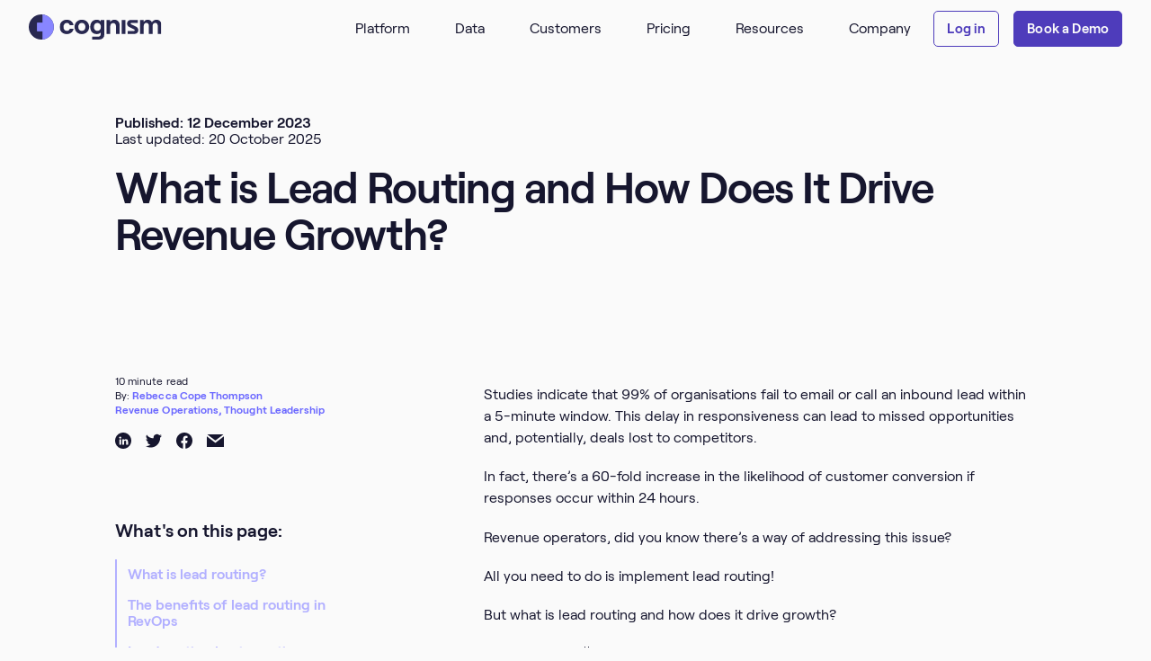

--- FILE ---
content_type: text/html; charset=UTF-8
request_url: https://www.cognism.com/blog/lead-routing
body_size: 29872
content:
<!doctype html><html lang="en"><head>
    <meta charset="utf-8">
    <title>What is Lead Routing and How Does It Drive Revenue Growth?</title>
    <link rel="shortcut icon" href="https://www.cognism.com/hubfs/New%202022%20Theme/brand-logos/Cognism-Favicon.png">
    <meta name="description" content="Lead routing ensures that leads get assigned to the right representatives. This improves your speed to lead, conversion rates and revenue. Check out how.">
    <link rel="preconnect" href="https://fonts.googleapis.com">
    <link rel="preconnect" href="https://fonts.gstatic.com" crossorigin>
    <link href="https://fonts.googleapis.com/css2?family=Manrope:wght@400;500;600&amp;display=swap" rel="stylesheet">
    
    
    
      
    
    
    
    
    <meta name="viewport" content="width=device-width, initial-scale=1">

    
<script>hsjQuery = window['jQuery'];</script>
    <meta property="og:description" content="Lead routing ensures that leads get assigned to the right representatives. This improves your speed to lead, conversion rates and revenue. Check out how.">
    <meta property="og:title" content="What is Lead Routing and How Does It Drive Revenue Growth?">
    <meta name="twitter:description" content="Lead routing ensures that leads get assigned to the right representatives. This improves your speed to lead, conversion rates and revenue. Check out how.">
    <meta name="twitter:title" content="What is Lead Routing and How Does It Drive Revenue Growth?">

    

    

    <style>
a.cta_button{-moz-box-sizing:content-box !important;-webkit-box-sizing:content-box !important;box-sizing:content-box !important;vertical-align:middle}.hs-breadcrumb-menu{list-style-type:none;margin:0px 0px 0px 0px;padding:0px 0px 0px 0px}.hs-breadcrumb-menu-item{float:left;padding:10px 0px 10px 10px}.hs-breadcrumb-menu-divider:before{content:'›';padding-left:10px}.hs-featured-image-link{border:0}.hs-featured-image{float:right;margin:0 0 20px 20px;max-width:50%}@media (max-width: 568px){.hs-featured-image{float:none;margin:0;width:100%;max-width:100%}}.hs-screen-reader-text{clip:rect(1px, 1px, 1px, 1px);height:1px;overflow:hidden;position:absolute !important;width:1px}
</style>

<link rel="stylesheet" href="https://www.cognism.com/hubfs/hub_generated/template_assets/1/67907210153/1769100414701/template_main.min.css">
<link rel="stylesheet" href="https://www.cognism.com/hubfs/hub_generated/template_assets/1/67907209728/1769100416852/template_blog.min.css">

      <link rel="stylesheet" href="https://cdnjs.cloudflare.com/ajax/libs/jquery-modal/0.9.1/jquery.modal.min.css">
      <link rel="stylesheet" type="text/css" href="//cdn.jsdelivr.net/npm/slick-carousel@1.8.1/slick/slick.css">
    
<link rel="stylesheet" href="https://www.cognism.com/hubfs/hub_generated/template_assets/1/67906938422/1769100411031/template_theme-overrides.min.css">
<link rel="stylesheet" href="https://www.cognism.com/hubfs/hub_generated/module_assets/1/186588396898/1746690691877/module_right-click-logo.min.css">
<link rel="stylesheet" href="https://www.cognism.com/hubfs/hub_generated/module_assets/1/67906986008/1740901433470/module_custom-button-cta.min.css">
<link rel="stylesheet" href="https://www.cognism.com/hubfs/hub_generated/module_assets/1/71409337011/1744384073411/module_blog-post-featured-people.min.css">
<link rel="stylesheet" href="https://www.cognism.com/hubfs/hub_generated/module_assets/1/71409842077/1744384075315/module_blog-social-sharing.min.css">
<link rel="stylesheet" href="https://www.cognism.com/hubfs/hub_generated/module_assets/1/71590721590/1752566717375/module_blog-in-page-sticky-menu-cta.min.css">

<style>
  
</style>

<link rel="stylesheet" href="https://www.cognism.com/hubfs/hub_generated/module_assets/1/70506888566/1759499673018/module_latest-blogs.min.css">
<link rel="stylesheet" href="https://www.cognism.com/hubfs/hub_generated/module_assets/1/67907008927/1744384020744/module_custom-icon.min.css">

<style>
  #hs_cos_wrapper_custom-icon-1 .custom-icon-wrapper {
  align-items:flex-start;
  justify-content:flex-start;
}

#hs_cos_wrapper_custom-icon-1 .custom-icon { width:48px; }

</style>


<style>
  #hs_cos_wrapper_custom-icon-2 .custom-icon-wrapper {
  align-items:flex-start;
  justify-content:flex-start;
}

#hs_cos_wrapper_custom-icon-2 .custom-icon { width:48px; }

</style>


<style>
  #hs_cos_wrapper_cta-section-custom-icon .custom-icon-wrapper {
  align-items:flex-start;
  justify-content:flex-start;
}

#hs_cos_wrapper_cta-section-custom-icon .custom-icon { width:43px; }

</style>

<link rel="stylesheet" href="https://www.cognism.com/hubfs/hub_generated/module_assets/1/68566110640/1763630632980/module_footer-socials.min.css">
<!-- Editor Styles -->
<style id="hs_editor_style" type="text/css">
#hs_cos_wrapper_widget_f352ad09-3682-428c-94ef-7e8bfe8b5c77  { display: block !important; padding-bottom: 10px !important; padding-top: 10px !important }
#hs_cos_wrapper_widget_f178399a-cdef-40fa-8964-d77570b7616c  { display: block !important; padding-top: 20px !important }
#hs_cos_wrapper_widget_436e9a19-d0dc-4a4e-8f43-4bad18fe3d23  { display: block !important; padding-top: 20px !important }
#hs_cos_wrapper_widget_b76fcb79-86d8-4fd9-9ee8-8aade507bfea  { display: block !important; padding-top: 20px !important }
</style>

    


    
<!--  Added by GoogleTagManager integration -->
<script>
var _hsp = window._hsp = window._hsp || [];
window.dataLayer = window.dataLayer || [];
function gtag(){dataLayer.push(arguments);}

var useGoogleConsentModeV2 = true;
var waitForUpdateMillis = 1000;



var hsLoadGtm = function loadGtm() {
    if(window._hsGtmLoadOnce) {
      return;
    }

    if (useGoogleConsentModeV2) {

      gtag('set','developer_id.dZTQ1Zm',true);

      gtag('consent', 'default', {
      'ad_storage': 'denied',
      'analytics_storage': 'denied',
      'ad_user_data': 'denied',
      'ad_personalization': 'denied',
      'wait_for_update': waitForUpdateMillis
      });

      _hsp.push(['useGoogleConsentModeV2'])
    }

    (function(w,d,s,l,i){w[l]=w[l]||[];w[l].push({'gtm.start':
    new Date().getTime(),event:'gtm.js'});var f=d.getElementsByTagName(s)[0],
    j=d.createElement(s),dl=l!='dataLayer'?'&l='+l:'';j.async=true;j.src=
    'https://www.googletagmanager.com/gtm.js?id='+i+dl;f.parentNode.insertBefore(j,f);
    })(window,document,'script','dataLayer','GTM-PV9XJGW');

    window._hsGtmLoadOnce = true;
};

_hsp.push(['addPrivacyConsentListener', function(consent){
  if(consent.allowed || (consent.categories && consent.categories.analytics)){
    hsLoadGtm();
  }
}]);

</script>

<!-- /Added by GoogleTagManager integration -->


<!-- CookieFirst Script -->

<script src="https://consent.cookiefirst.com/sites/cognism.com-4452839e-173a-49b3-a93d-df37e3cda263/consent.js"></script> 
<!-- Start testing fix to set form popup to display above sticky nav -->
<style>
@media (max-width: 992px) {
    blockquote {
        padding: 32px 32px 32px 32px !important;
    }
}
.blocker {
z-index: 1000000000 !important;
  }
  

.cookiefirst-root .cfZo2x h2 {
    font-size: 17px !important;
}
  
.cookiefirst-root p {
    font-size: 14px !important;
}
  
.cookiefirst-root button {
    font-weight: 600 !important;
}
  
  
.cookiefirst-root a {
    font-size: 14px !important;
}
  
.cookiefirst-root span.cf1y60 {
    font-weight: 700;
}


</style>
<!-- End testing fix to set form popup to display above sticky nav -->




<!-- Start IVICUO Cookie Management Script -->
<script>
      (function () {
        // Variable if page should reload to reinit hubspot
        var shouldReload = false;

        function callbackFnc(e) {
          var consent = e.detail || {};

          var _hsq = (window._hsq = window._hsq || []);
          var _hsp = (window._hsp = window._hsp || []);

          // Check if functional is accepted replace functional with: performance or advertising to use a different category
          if (!consent.functional) {
            // If not
            // Either remove all Hubspot cookies or leave them and set doNotTrack cookie
            // _hsq.push(["doNotTrack"]);
            // _hsp.push(["doNotTrack"]);

            _hsp.push(["revokeCookieConsent"]);
            _hsq.push(["revokeCookieConsent"]);

            shouldReload = true;
          } else {
            _hsp.push(["doNotTrack", { track: true }]);
            _hsq.push(["doNotTrack", { track: true }]);

            if (shouldReload) {
              window.location.reload();
            }
          }
        }

        window.addEventListener("cf_consent", callbackFnc);
        window.addEventListener("cf_consent_loaded", callbackFnc);
      })();
    </script>
<!-- End IVICUO Cookie Management Script -->


<link rel="preconnect" href="https://dev.visualwebsiteoptimizer.com">
<script type="text/javascript" id="vwoCode">
window._vwo_code || (function() {
var account_id=967238,
version=2.1,
settings_tolerance=2000,
hide_element='body',
hide_element_style = 'opacity:0 !important;filter:alpha(opacity=0) !important;background:none !important;transition:none !important;',
/* DO NOT EDIT BELOW THIS LINE */
f=false,w=window,d=document,v=d.querySelector('#vwoCode'),cK='_vwo_'+account_id+'_settings',cc={};try{var c=JSON.parse(localStorage.getItem('_vwo_'+account_id+'_config'));cc=c&&typeof c==='object'?c:{}}catch(e){}var stT=cc.stT==='session'?w.sessionStorage:w.localStorage;code={nonce:v&&v.nonce,use_existing_jquery:function(){return typeof use_existing_jquery!=='undefined'?use_existing_jquery:undefined},library_tolerance:function(){return typeof library_tolerance!=='undefined'?library_tolerance:undefined},settings_tolerance:function(){return cc.sT||settings_tolerance},hide_element_style:function(){return'{'+(cc.hES||hide_element_style)+'}'},hide_element:function(){if(performance.getEntriesByName('first-contentful-paint')[0]){return''}return typeof cc.hE==='string'?cc.hE:hide_element},getVersion:function(){return version},finish:function(e){if(!f){f=true;var t=d.getElementById('_vis_opt_path_hides');if(t)t.parentNode.removeChild(t);if(e)(new Image).src='https://dev.visualwebsiteoptimizer.com/ee.gif?a='+account_id+e}},finished:function(){return f},addScript:function(e){var t=d.createElement('script');t.type='text/javascript';if(e.src){t.src=e.src}else{t.text=e.text}v&&t.setAttribute('nonce',v.nonce);d.getElementsByTagName('head')[0].appendChild(t)},load:function(e,t){var n=this.getSettings(),i=d.createElement('script'),r=this;t=t||{};if(n){i.textContent=n;d.getElementsByTagName('head')[0].appendChild(i);if(!w.VWO||VWO.caE){stT.removeItem(cK);r.load(e)}}else{var o=new XMLHttpRequest;o.open('GET',e,true);o.withCredentials=!t.dSC;o.responseType=t.responseType||'text';o.onload=function(){if(t.onloadCb){return t.onloadCb(o,e)}if(o.status===200||o.status===304){_vwo_code.addScript({text:o.responseText})}else{_vwo_code.finish('&e=loading_failure:'+e)}};o.onerror=function(){if(t.onerrorCb){return t.onerrorCb(e)}_vwo_code.finish('&e=loading_failure:'+e)};o.send()}},getSettings:function(){try{var e=stT.getItem(cK);if(!e){return}e=JSON.parse(e);if(Date.now()>e.e){stT.removeItem(cK);return}return e.s}catch(e){return}},init:function(){if(d.URL.indexOf('__vwo_disable__')>-1)return;var e=this.settings_tolerance();w._vwo_settings_timer=setTimeout(function(){_vwo_code.finish();stT.removeItem(cK)},e);var t;if(this.hide_element()!=='body'){t=d.createElement('style');var n=this.hide_element(),i=n?n+this.hide_element_style():'',r=d.getElementsByTagName('head')[0];t.setAttribute('id','_vis_opt_path_hides');v&&t.setAttribute('nonce',v.nonce);t.setAttribute('type','text/css');if(t.styleSheet)t.styleSheet.cssText=i;else t.appendChild(d.createTextNode(i));r.appendChild(t)}else{t=d.getElementsByTagName('head')[0];var i=d.createElement('div');i.style.cssText='z-index: 2147483647 !important;position: fixed !important;left: 0 !important;top: 0 !important;width: 100% !important;height: 100% !important;background: white !important;display: block !important;';i.setAttribute('id','_vis_opt_path_hides');i.classList.add('_vis_hide_layer');t.parentNode.insertBefore(i,t.nextSibling)}var o=window._vis_opt_url||d.URL,s='https://dev.visualwebsiteoptimizer.com/j.php?a='+account_id+'&u='+encodeURIComponent(o)+'&vn='+version;if(w.location.search.indexOf('_vwo_xhr')!==-1){this.addScript({src:s})}else{this.load(s+'&x=true')}}};w._vwo_code=code;code.init();})();
</script>



<!-- GTM DataLayer -->
<script>
window.dataLayer = window.dataLayer || [];
</script>
<!-- GTM DataLayer End -->

<!-- Pardot OLD SCRIPT REMOVED OCT 2023
<script type="text/javascript">
piAId = '489621';
piCId = '36830';
piHostname = 'pi.pardot.com';

(function() {
	function async_load(){
		var s = document.createElement('script'); s.type = 'text/javascript';
		s.src = ('https:' == document.location.protocol ? 'https://pi' : 'http://cdn') + '.pardot.com/pd.js';
		var c = document.getElementsByTagName('script')[0]; c.parentNode.insertBefore(s, c);
	}
	if(window.attachEvent) { window.attachEvent('onload', async_load); }
	else { window.addEventListener('load', async_load, false); }
})();
</script>
End Pardot -->

<!-- Start Partnerstack Removed June 25 
<script type='text/javascript'>(function() {var gs = document.createElement('script');gs.src = 'https://js.partnerstack.com/v1/';gs.type = 'text/javascript';gs.async = 'true';gs.onload = gs.onreadystatechange = function() {var rs = this.readyState;if (rs && rs != 'complete' && rs != 'loaded') return;try {growsumo._initialize('pk_GtPVokOkbTY2vPgyhyYqOlqhhIR3VSfy'); if (typeof(growsumoInit) === 'function') {growsumoInit();}} catch (e) {}};var s = document.getElementsByTagName('script')[0];s.parentNode.insertBefore(gs, s);})();</script>
End Partnerstack -->

<!-- Geotargetly embed script -->
<script>
(function(g,e,o,t,a,r,ge,tl,y,s){
g.getElementsByTagName(o)[0].insertAdjacentHTML('afterbegin','<style id="georedirect1713281959032style">body{opacity:0.0 !important;}</style>');
s=function(){g.getElementById('georedirect1713281959032style').innerHTML='body{opacity:1.0 !important;}';};
t=g.getElementsByTagName(o)[0];y=g.createElement(e);y.async=true;
y.src='https://g10498469755.co/gr?id=-NvbZ-F2Mzu4R1JtsSvs&refurl='+g.referrer+'&winurl='+encodeURIComponent(window.location);
t.parentNode.insertBefore(y,t);y.onerror=function(){s()};
georedirect1713281959032loaded=function(redirect){var to=0;if(redirect){to=5000};
setTimeout(function(){s();},to)};
})(document,'script','head');
</script>

<!-- DreamData script for Qualified REMOVED Jan 2026
<script>qualified("handleEvents", function(name, data) {
data.field_values.email && analytics.identify(null, { email: data.field_values.email });
analytics.track(name)
});</script>
END DreamData script for Qualified -->

<!-- RB2B Script -->
<script>!function () {var reb2b = window.reb2b = window.reb2b || [];if (reb2b.invoked) return;reb2b.invoked = true;reb2b.methods = ["identify", "collect"];reb2b.factory = function (method) {return function () {var args = Array.prototype.slice.call(arguments);args.unshift(method);reb2b.push(args);return reb2b;};};for (var i = 0; i < reb2b.methods.length; i++) {var key = reb2b.methods[i];reb2b[key] = reb2b.factory(key);}reb2b.load = function (key) {var script = document.createElement("script");script.type = "text/javascript";script.async = true;script.src = "https://s3-us-west-2.amazonaws.com/b2bjsstore/b/" + key + "/reb2b.js.gz";var first = document.getElementsByTagName("script")[0];first.parentNode.insertBefore(script, first);};reb2b.SNIPPET_VERSION = "1.0.1";reb2b.load("5EN4M0HLMROM");}();</script>
<!-- End RB2B Script -->
<!-- Ahrefs Web Analytics script -->
<script src="https://analytics.ahrefs.com/analytics.js" data-key="3sNhV976hEccmDUf9R0Sng" async></script>
<!-- End Ahrefs Web Analytics script -->
<!-- IVICUO WEB TRACKING SCRIPT FOR PARDOT FORMS -->
<script>

/*
   07/10/2025 -- KARMAN DIGITAL NOTE: THIS IS REPLACEMENT CODE (OLD CODE COMMENTED OUT BELOW) - AS REQUESTED BY SERGIO LEON ON THIS CLICKUP SUPPORT TASK https://app.clickup.com/t/86c4k2dwx?comment=90150147895549&threadedComment=90150161855907
*/

/* 
  15/10/2025 -- KARMAN DIGITAL NOTE: UPDATED REPLACEMENT CODE - AS REQUESTED BY SERGIO LEON ON THIS CLICKUP SUPPORT TASK https://app.clickup.com/t/86c4k2dwx?comment=90150163593883&threadedComment=90150163806411
*/
  
  const bk_hubspot = {
      name_cookie_submitted: '__form_submitted',
      name_cookie_started: '__form_started',
      name_cookie_displayed: '__form_displayed',
      form_submitted: false,
      previous_url: '',
      init: function() {
          const rawCookie = bk_hubspot.getCookie('cookiefirst-consent');

          this.previous_url = document.referrer || '';
          bk_hubspot.form_submitted = bk_hubspot.getCookie(bk_hubspot.name_cookie_submitted) || false;

          bk_hubspot.form_started = bk_hubspot.getCookie(bk_hubspot.name_cookie_started) || false;

          bk_hubspot.form_displayed = bk_hubspot.getCookie(bk_hubspot.name_cookie_displayed) || false;

          if (rawCookie) {
              const decoded = decodeURIComponent(rawCookie);
              const consent = JSON.parse(decoded);
              if (consent.advertising === true) {
                  bk_hubspot.checkGTM();
              }

          }
      },
      checkGTM: function() {
          if (window.dataLayer && window.dataLayer.find(item => item.event === 'gtm.js')) {
              bk_hubspot.initCognismListener();
          } else {
              setTimeout(bk_hubspot.checkGTM, 100);
          }
      },
      initCognismListener: function() {
          window.addEventListener('message', function(e) {
              var message = e.data;
              var origen = e.origin;

              if (origen === 'https://go.cognism.com'){
                  const form_status = message.form_status;

                  if (!bk_hubspot.form_started && form_status === 'form_started') {
                      bk_hubspot.form_started = true;
                      bk_hubspot.setCookie(bk_hubspot.name_cookie_started, true, 1);
                      bk_hubspot.sendEvent(message);
                  }

                  if (!bk_hubspot.form_submitted && form_status === 'form_submitted') {
                      bk_hubspot.form_submitted = true;
                      bk_hubspot.setCookie(bk_hubspot.name_cookie_submitted, true, 1);
                      bk_hubspot.sendEvent(message);
                  }
              }

          }, false);
      },
      getCookie: function(name) {
          const value = `; ${document.cookie}`;
          const parts = value.split(`; ${name}=`);
          if (parts.length === 2) return parts.pop().split(';').shift();
      },
      setCookie: function(name, value, days) {
          const d = new Date();
          d.setTime(d.getTime() + (days*24*60*60*1000));
          const expires = "expires="+ d.toUTCString();
          document.cookie = name + "=" + value + ";" + expires + ";path=/";
      },
      sendEvent: function(message) {
          const form_status = message.form_status;
          const form_id = message.form_id;
          const previous_url = bk_hubspot.previous_url;
          let event = 'form_tracking';
          let obj = {
              'event': event,
              'form_id': form_id,
              'form_name': message.form_name,
              'form_status': form_status,
              'previous_url': previous_url
          }

          window.dataLayer = window.dataLayer || [];
          window.dataLayer.push(obj);

          if (bk_hubspot.form_submitted) {
              bk_hubspot.removeAllCookies();
          }
      },
      removeAllCookies: function() {
          this.setCookie(this.name_cookie_submitted, '', -1);
          this.setCookie(this.name_cookie_started, '', -1);
          this.setCookie(this.name_cookie_displayed, '', -1);
          this.form_displayed = false;
          this.form_started = false;
          this.form_submitted = false;
      }
  }
  setTimeout(function(){
      bk_hubspot.init();
  }, 100);

  
/*
   KARMAN DIGITAL NOTE: THIS IS REPLACEMENT CODE (OLD CODE COMMENTED OUT BELOW) - AS REQUESTED BY JULIAN ON THIS CLICKUP SUPPORT TASK https://app.clickup.com/t/86c4k2dwx?comment=90150147895549&threadedComment=90150156012366
*/
  /*
  (function checkGTM() {
      if (window.dataLayer && window.dataLayer.find(item => item.event === 'gtm.js')) {
          console.log('GTM cargado completamente');
          initCognismListener();
      } else {
          setTimeout(checkGTM, 100);
      }
  })();

  function initCognismListener() {

      console.log('Iniciando listener para Cognism...');

      window.addEventListener('message', function(e) {
          var message = e.data;
          var origen = e.origin;

          if (origen === 'https://go.cognism.com'){
              console.log('---Mensaje recibido desde Cognism:', {message});

              const form_status = message.form_status;
              const form_id = message.form_id;
              const previous_url = message.previous_url;
              let event = 'form_tracking';
              let obj = {
                  'event': event,
                  'form_id': form_id,
                  'form_name': message.form_name,
                  'form_status': form_status,
                  'previous_url': previous_url
              }								

              console.log( '*** form -> ', obj );
              window.dataLayer = window.dataLayer || [];
              window.dataLayer.push( obj );
          }

      } , false);

  }
  */
/*
	KARMAN DIGITAL NOTE: THIS HAS BEEN COMMENTED OUT AND REPLACED WITH THE CODE ABOVE - AS REQUESTED BY JULIAN ON THIS CLICKUP SUPPORT TASK https://app.clickup.com/t/86c4k2dwx?comment=90150147895549&threadedComment=90150156012366


      var iframe = document.querySelector(".pardot-embed-card iframe");
      window.addEventListener('message', function(e) {
          var message = e.data;
          var origen = e.origin;

          if (origen === 'https://go.cognism.com'){
              const form_status = message.form_status;
              const form_id = message.form_id;
              const previous_url = message.previous_url;
              let event = 'form_tracking';
              let obj = {
                  'event': event,
                  'form_id': form_id,
                  'form_name': message.form_name,
                  'form_status': form_status
                   'previous_url': previous_url
              }								

              // console.log( '*** form -> ', obj );
              window.dataLayer = window.dataLayer || [];
              window.dataLayer.push( obj );
          }

      } , false);
  */
</script> 
<link rel="amphtml" href="https://www.cognism.com/blog/lead-routing?hs_amp=true">

<meta property="og:image" content="https://www.cognism.com/hubfs/RevOps-lead-routing-resource-card.png">
<meta property="og:image:width" content="1200">
<meta property="og:image:height" content="775">
<meta property="og:image:alt" content="What is Lead Routing and How Does It Drive Revenue Growth?">
<meta name="twitter:image" content="https://www.cognism.com/hubfs/RevOps-lead-routing-resource-card.png">
<meta name="twitter:image:alt" content="What is Lead Routing and How Does It Drive Revenue Growth?">

<meta property="og:url" content="https://www.cognism.com/blog/lead-routing">
<meta name="twitter:card" content="summary_large_image">

<link rel="canonical" href="https://www.cognism.com/blog/lead-routing">

<meta property="og:type" content="article">
<link rel="alternate" type="application/rss+xml" href="https://www.cognism.com/blog/rss.xml">
<meta name="twitter:domain" content="www.cognism.com">
<script src="//platform.linkedin.com/in.js" type="text/javascript">
    lang: en_US
</script>

<meta http-equiv="content-language" content="en">






    <script src="https://kit.fontawesome.com/619f2bd0bd.js" crossorigin="anonymous"></script>
    <script type="application/ld+json">
{
  "@context": "https://schema.org",
  "@type": "BlogPosting",
  "mainEntityOfPage": {
    "@type": "WebPage",
    "@id": "https://www.cognism.com/blog/lead-routing"
  },
  "headline": "What is Lead Routing and How Does It Drive Revenue Growth?",
  "description": "Lead routing ensures that leads get assigned to the right representatives. This improves your speed to lead, conversion rates and revenue. Check out how.",
  "image": "",  
  "author": {
    "@type": "Person",
    "name": "Rebecca Cope Thompson",
    "url": "https://www.cognism.com/blog/lead-routing"
  },  
  "publisher": {
    "@type": "Organization",
    "name": "Cognism",
    "logo": {
      "@type": "ImageObject",
      "url": ""
    }
  },
  "datePublished": "2025-03-18",
  "dateModified": "2025-03-18"
}
</script>
    <!-- *** COOKIEFIRST SCRIPTS START BASE.HTML *** -->
     
    <!-- *** COOKIEFIRST SCRIPTS END BASE.HTML *** -->
    
  <meta name="generator" content="HubSpot"></head>
  <body>
<!--  Added by GoogleTagManager integration -->
<noscript><iframe src="https://www.googletagmanager.com/ns.html?id=GTM-PV9XJGW" height="0" width="0" style="display:none;visibility:hidden"></iframe></noscript>

<!-- /Added by GoogleTagManager integration -->

    <div class="body-wrapper   hs-content-id-149559149164 hs-blog-post hs-blog-id-29335086938">
      
        
        
        
        
        
          
          
          
          
        
      

      
        
      
<!--
      widget_data.use_new_2025_header_and_footer.value: false
-->
      
        
          <!-- USING THE OLD HEADER -->
          <div data-global-resource-path="cognism/templates/partials/header.html">




<header class="header   ">

  
  <a href="#main-content" class="header__skip">Skip to content</a>

  <div class="header-inner">
    <div class="logo-container">
      <div id="hs_cos_wrapper_right-click-logo" class="hs_cos_wrapper hs_cos_wrapper_widget hs_cos_wrapper_type_module" style="" data-hs-cos-general-type="widget" data-hs-cos-type="module"><div class="c-right-click-logo">
  <div class="c-right-click-logo__link">
    
    
    <a href="https://www.cognism.com/">
      
        
        
          
        
        
        <img src="https://www.cognism.com/hubfs/Right%20Click%20Logo%20Menu/logo.svg" class="c-right-click-logo__image" alt="logo" width="1145" height="216" style="max-width: 100%; height: auto;">
      
    </a>
    <div class="c-right-click-logo__tooltip">
      Right-click to download logo
    </div>
    <div class="c-right-click-logo__menu">
      
        <a href="#" class="c-right-click-logo__menu-button" data-link="https://2340453.fs1.hubspotusercontent-na1.net/hubfs/2340453/Right%20Click%20Logo%20Menu/Cognism-Logo-Lock-Up-POS-RGB.png" data-type="copy">
          <span class="c-right-click-logo__menu-button-text">Copy logo to clipboard (png)</span>
          <span class="c-right-click-logo__menu-button-text--copying">Copying...</span>
          <span class="c-right-click-logo__menu-button-text--downloading">Downloading...</span>
        </a>
      
        <a href="#" class="c-right-click-logo__menu-button" data-link="https://2340453.fs1.hubspotusercontent-na1.net/hubfs/2340453/Right%20Click%20Logo%20Menu/Cognism-Symbol-POS-RGB.png" data-type="copy">
          <span class="c-right-click-logo__menu-button-text">Copy icon to clipboard (png)</span>
          <span class="c-right-click-logo__menu-button-text--copying">Copying...</span>
          <span class="c-right-click-logo__menu-button-text--downloading">Downloading...</span>
        </a>
      
        <a href="https://www.cognism.com/hubfs/Right%20Click%20Logo%20Menu/Cognism-Logo-Pack.zip" class="c-right-click-logo__menu-button" data-link="https://2340453.fs1.hubspotusercontent-na1.net/hubfs/2340453/Right%20Click%20Logo%20Menu/Cognism-Logo-Pack.zip" data-type="download" download="https://2340453.fs1.hubspotusercontent-na1.net/hubfs/2340453/Right%20Click%20Logo%20Menu/Cognism-Logo-Pack.zip">
          <span class="c-right-click-logo__menu-button-text">Download brand assets</span>
          <span class="c-right-click-logo__menu-button-text--copying">Copying...</span>
          <span class="c-right-click-logo__menu-button-text--downloading">Downloading...</span>
        </a>
      
    </div>
  </div>
</div></div>

    </div>
    <div class="menu-cta-wrapper">
      <div class="mobile-menu-control__close">
        <svg data-src="//fs.hubspotusercontent00.net/hubfs/2340453/raw_assets/public/cognism/images/ui-elements/close-circle.svg" data-cache="disabled"></svg>
      </div>
      <div class="menu-container">
        <div id="hs_cos_wrapper_mega-menu" class="hs_cos_wrapper hs_cos_wrapper_widget hs_cos_wrapper_type_module" style="" data-hs-cos-general-type="widget" data-hs-cos-type="module"><div class="mega-menu-wrapper">
  
  <nav class="mega-menu-level-1">
    
      
      <div class="mega-menu-level-1__link">
        
          
          
        
        <a href="" onclick="return false;">
          Platform
        </a>
        
        
          
          <div class="mega-menu-level-2 cols--3 has-cta">

            
            
              
              <div class="mega-menu-level-2__column title-display- cols-3" style="min-width: 325px;">
                
                
                  <div class="mega-menu-level-2__column-title">
                    Use Cases
                  </div>
                
                

                
                
                  <div class="mega-menu-level-2__link-item link-l3 ">
                    <div class="mega-menu-level-2__icon">
                      <svg class="icon-size-l3" data-src="//fs.hubspotusercontent00.net/hubfs/2340453/raw_assets/public/cognism/images/icons/l3-sales-light.svg" data-cache="disabled"></svg>
                    </div>
                    <div class="mega-menu-level-2__link-wrapper">
                      
                      
                      <a href="https://www.cognism.com/sales-leaders">
                        <div class="mega-menu-level-2__link-text">
                          Sales
                        </div>
                        
                          <div class="mega-menu-level-2__link-sub-text">
                            Break performance records month-on-month
                          </div>
                        
                      </a>
                    </div>
                  </div>
                  
                  
                  
                  
                
                  <div class="mega-menu-level-2__link-item link-l3 ">
                    <div class="mega-menu-level-2__icon">
                      <svg class="icon-size-l3" data-src="//fs.hubspotusercontent00.net/hubfs/2340453/raw_assets/public/cognism/images/icons/l3-marketing-conversation-light.svg" data-cache="disabled"></svg>
                    </div>
                    <div class="mega-menu-level-2__link-wrapper">
                      
                      
                      <a href="https://www.cognism.com/marketing-leaders">
                        <div class="mega-menu-level-2__link-text">
                          Marketing
                        </div>
                        
                          <div class="mega-menu-level-2__link-sub-text">
                            Get highly targeted leads, on-demand
                          </div>
                        
                      </a>
                    </div>
                  </div>
                  
                  
                  
                  
                
                  <div class="mega-menu-level-2__link-item link-l3 ">
                    <div class="mega-menu-level-2__icon">
                      <svg class="icon-size-l3" data-src="//fs.hubspotusercontent00.net/hubfs/2340453/raw_assets/public/cognism/images/icons/l3-revops-light.svg" data-cache="disabled"></svg>
                    </div>
                    <div class="mega-menu-level-2__link-wrapper">
                      
                      
                      <a href="https://www.cognism.com/revenue-operations">
                        <div class="mega-menu-level-2__link-text">
                          RevOps
                        </div>
                        
                          <div class="mega-menu-level-2__link-sub-text">
                            Grow revenue across all GTM teams
                          </div>
                        
                      </a>
                    </div>
                  </div>
                  
                  
                  
                  
                
                
                
              </div>
              
            
              
              <div class="mega-menu-level-2__column title-display- cols-3" style="min-width: 325px;">
                
                
                  <div class="mega-menu-level-2__column-title">
                    Products
                  </div>
                
                

                
                
                  <div class="mega-menu-level-2__link-item link-l3 ">
                    <div class="mega-menu-level-2__icon">
                      <svg class="icon-size-l3" data-src="//fs.hubspotusercontent00.net/hubfs/2340453/raw_assets/public/cognism/images/icons/l3-sales-intelligence-light.svg" data-cache="disabled"></svg>
                    </div>
                    <div class="mega-menu-level-2__link-wrapper">
                      
                      
                      <a href="https://www.cognism.com/sales-companion">
                        <div class="mega-menu-level-2__link-text">
                          Sales Companion
                        </div>
                        
                          <div class="mega-menu-level-2__link-sub-text">
                            The revenue growth centre for GTM teams
                          </div>
                        
                      </a>
                    </div>
                  </div>
                  
                  
                  
                  
                
                  <div class="mega-menu-level-2__link-item link-l3 ">
                    <div class="mega-menu-level-2__icon">
                      <svg class="icon-size-l3" data-src="//fs.hubspotusercontent00.net/hubfs/2340453/raw_assets/public/cognism/images/icons/l3-pin-light.svg" data-cache="disabled"></svg>
                    </div>
                    <div class="mega-menu-level-2__link-wrapper">
                      
                      
                      <a href="https://www.cognism.com/signal-data">
                        <div class="mega-menu-level-2__link-text">
                          Buyer signals
                        </div>
                        
                          <div class="mega-menu-level-2__link-sub-text">
                            Find your next best customer with actionable insights
                          </div>
                        
                      </a>
                    </div>
                  </div>
                  
                  
                  
                  
                
                  <div class="mega-menu-level-2__link-item link-l3 ">
                    <div class="mega-menu-level-2__icon">
                      <svg class="icon-size-l3" data-src="//fs.hubspotusercontent00.net/hubfs/2340453/raw_assets/public/cognism/images/icons/l3-folder-light.svg" data-cache="disabled"></svg>
                    </div>
                    <div class="mega-menu-level-2__link-wrapper">
                      
                      
                      <a href="https://www.cognism.com/data-as-a-service">
                        <div class="mega-menu-level-2__link-text">
                          Data-as-a-Service
                        </div>
                        
                          <div class="mega-menu-level-2__link-sub-text">
                            Deliver insights and data directly into your warehouse
                          </div>
                        
                      </a>
                    </div>
                  </div>
                  
                  
                  
                  
                
                  <div class="mega-menu-level-2__link-item link-l3 ">
                    <div class="mega-menu-level-2__icon">
                      <svg class="icon-size-l3" data-src="//fs.hubspotusercontent00.net/hubfs/2340453/raw_assets/public/cognism/images/icons/l3-technologies-light.svg" data-cache="disabled"></svg>
                    </div>
                    <div class="mega-menu-level-2__link-wrapper">
                      
                      
                      <a href="https://www.cognism.com/integrations">
                        <div class="mega-menu-level-2__link-text">
                          Integrations
                        </div>
                        
                          <div class="mega-menu-level-2__link-sub-text">
                            High-quality data synced to your tech stack
                          </div>
                        
                      </a>
                    </div>
                  </div>
                  
                  
                  
                  
                
                
                
              </div>
              
            
              
              <div class="mega-menu-level-2__column title-display-both cols-3" style="min-width: 325px;">
                
                
                  <div class="mega-menu-level-2__column-title">
                    Why Cognism
                  </div>
                
                

                
                
                  <div class="mega-menu-level-2__link-item link-l3 no-subline">
                    <div class="mega-menu-level-2__icon">
                      <svg class="icon-size-l3" data-src="//fs.hubspotusercontent00.net/hubfs/2340453/raw_assets/public/cognism/images/icons/l3-diamond-light.svg" data-cache="disabled"></svg>
                    </div>
                    <div class="mega-menu-level-2__link-wrapper">
                      
                      
                      <a href="https://www.cognism.com/diamond-data">
                        <div class="mega-menu-level-2__link-text">
                          Diamond Data®
                        </div>
                        
                      </a>
                    </div>
                  </div>
                  
                  
                  
                  
                
                  <div class="mega-menu-level-2__link-item link-l3 no-subline">
                    <div class="mega-menu-level-2__icon">
                      <svg class="icon-size-l3" data-src="//fs.hubspotusercontent00.net/hubfs/2340453/raw_assets/public/cognism/images/icons/l3-reset-data-light.svg" data-cache="disabled"></svg>
                    </div>
                    <div class="mega-menu-level-2__link-wrapper">
                      
                      
                      <a href="https://www.cognism.com/our-data">
                        <div class="mega-menu-level-2__link-text">
                          About our data
                        </div>
                        
                      </a>
                    </div>
                  </div>
                  
                  
                  
                  
                
                  <div class="mega-menu-level-2__link-item link-l3 no-subline">
                    <div class="mega-menu-level-2__icon">
                      <svg class="icon-size-l3" data-src="//fs.hubspotusercontent00.net/hubfs/2340453/raw_assets/public/cognism/images/icons/l3-compliance-security-light.svg" data-cache="disabled"></svg>
                    </div>
                    <div class="mega-menu-level-2__link-wrapper">
                      
                      
                      <a href="https://www.cognism.com/compliance">
                        <div class="mega-menu-level-2__link-text">
                          Compliance
                        </div>
                        
                      </a>
                    </div>
                  </div>
                  
                  
                  
                  
                
                
                
                  
                  <div class="mega-menu-comparison-links-section has-parent-links">
                    
                    <div class="mega-menu-level-2__column-title">
                        See How We Compare
                      </div>
                    
                    <div class="mega-menu-comparison-links">
                      
                        
                        
                        <a href="https://www.cognism.com/cognism-vs-zoominfo" class="comparison-link" target="_blank" rel="noopener">
                          Cognism vs Zoominfo
                        </a>
                      
                        
                        
                        <a href="https://www.cognism.com/cognism-vs-apollo-io" class="comparison-link" target="_blank" rel="noopener">
                          Cognism vs Apollo
                        </a>
                      
                        
                        
                        <a href="https://www.cognism.com/cognism-vs-lusha" class="comparison-link" target="_blank" rel="noopener">
                          Cognism vs Lusha
                        </a>
                      
                        
                        
                        <a href="https://www.cognism.com/alternatives" class="comparison-link" target="_blank" rel="noopener">
                          Cognism vs alternatives
                        </a>
                      
                    </div>
                  </div>
                  
                
              </div>
              
            
            
          </div>
          
        
      </div>
      
    
      
      <div class="mega-menu-level-1__link">
        
          
          
          
        
        <a href="https://www.cognism.com/our-data">
          Data
        </a>
        
        
      </div>
      
    
      
      <div class="mega-menu-level-1__link">
        
          
          
        
        <a href="" onclick="return false;">
          Customers
        </a>
        
        
          
          <div class="mega-menu-level-2 cols--1 ">

            
            
              
              <div class="mega-menu-level-2__column title-display-mobile cols-1" style="min-width: 370px;">
                
                
                  <div class="mega-menu-level-2__column-title">
                    Customers
                  </div>
                
                

                
                
                  <div class="mega-menu-level-2__link-item link-l3 ">
                    <div class="mega-menu-level-2__icon">
                      <svg class="icon-size-l3" data-src="//fs.hubspotusercontent00.net/hubfs/2340453/raw_assets/public/cognism/images/icons/l3-license-light.svg" data-cache="disabled"></svg>
                    </div>
                    <div class="mega-menu-level-2__link-wrapper">
                      
                      
                      <a href="https://www.cognism.com/case-studies">
                        <div class="mega-menu-level-2__link-text">
                          Case Studies
                        </div>
                        
                          <div class="mega-menu-level-2__link-sub-text">
                            Why over 4000 companies use Cognism
                          </div>
                        
                      </a>
                    </div>
                  </div>
                  
                  
                  
                  
                
                  <div class="mega-menu-level-2__link-item link-l3 ">
                    <div class="mega-menu-level-2__icon">
                      <svg class="icon-size-l3" data-src="//fs.hubspotusercontent00.net/hubfs/2340453/raw_assets/public/cognism/images/icons/l3-awards-light.svg" data-cache="disabled"></svg>
                    </div>
                    <div class="mega-menu-level-2__link-wrapper">
                      
                      
                      <a href="https://www.cognism.com/customer-reviews">
                        <div class="mega-menu-level-2__link-text">
                          Customer reviews
                        </div>
                        
                          <div class="mega-menu-level-2__link-sub-text">
                            What customers say about us and how they’re winning
                          </div>
                        
                      </a>
                    </div>
                  </div>
                  
                  
                  
                  
                
                
                
              </div>
              
            
            
          </div>
          
        
      </div>
      
    
      
      <div class="mega-menu-level-1__link">
        
          
          
          
        
        <a href="https://www.cognism.com/pricing">
          Pricing
        </a>
        
        
      </div>
      
    
      
      <div class="mega-menu-level-1__link">
        
          
          
          
        
        <a href="https://www.cognism.com/resources">
          Resources
        </a>
        
        
          
          <div class="mega-menu-level-2 cols--3 has-cta">

            
            
              
              <div class="mega-menu-level-2__column title-display-desktop cols-3" style="min-width: 275px;">
                
                
                  <div class="mega-menu-level-2__column-title">
                    Education
                  </div>
                
                

                
                
                  <div class="mega-menu-level-2__link-item link-l3 no-subline">
                    <div class="mega-menu-level-2__icon">
                      <svg class="icon-size-l3" data-src="//fs.hubspotusercontent00.net/hubfs/2340453/raw_assets/public/cognism/images/icons/l3-academy-learning-hub-light.svg" data-cache="disabled"></svg>
                    </div>
                    <div class="mega-menu-level-2__link-wrapper">
                      
                      
                      <a href="https://www.cognism.com/blog">
                        <div class="mega-menu-level-2__link-text">
                          Blog
                        </div>
                        
                      </a>
                    </div>
                  </div>
                  
                  
                  
                  
                
                  <div class="mega-menu-level-2__link-item link-l3 no-subline">
                    <div class="mega-menu-level-2__icon">
                      <svg class="icon-size-l3" data-src="//fs.hubspotusercontent00.net/hubfs/2340453/raw_assets/public/cognism/images/icons/l3-books-and-reports-light.svg" data-cache="disabled"></svg>
                    </div>
                    <div class="mega-menu-level-2__link-wrapper">
                      
                      
                      <a href="https://www.cognism.com/resources">
                        <div class="mega-menu-level-2__link-text">
                          Content Hub
                        </div>
                        
                      </a>
                    </div>
                  </div>
                  
                  
                  
                  
                
                  <div class="mega-menu-level-2__link-item link-l3 no-subline">
                    <div class="mega-menu-level-2__icon">
                      <svg class="icon-size-l3" data-src="//fs.hubspotusercontent00.net/hubfs/2340453/raw_assets/public/cognism/images/icons/l3-stats-light.svg" data-cache="disabled"></svg>
                    </div>
                    <div class="mega-menu-level-2__link-wrapper">
                      
                      
                      <a href="https://www.cognism.com/reports">
                        <div class="mega-menu-level-2__link-text">
                          Report Hub
                        </div>
                        
                      </a>
                    </div>
                  </div>
                  
                  
                  
                  
                
                  <div class="mega-menu-level-2__link-item link-l3 no-subline">
                    <div class="mega-menu-level-2__icon">
                      <svg class="icon-size-l3" data-src="//fs.hubspotusercontent00.net/hubfs/2340453/raw_assets/public/cognism/images/icons/l3-podcast-light.svg" data-cache="disabled"></svg>
                    </div>
                    <div class="mega-menu-level-2__link-wrapper">
                      
                      
                      <a href="https://www.cognism.com/podcast-hub">
                        <div class="mega-menu-level-2__link-text">
                          Podcast Hub
                        </div>
                        
                      </a>
                    </div>
                  </div>
                  
                  
                  
                  
                
                  <div class="mega-menu-level-2__link-item link-l3 no-subline">
                    <div class="mega-menu-level-2__icon">
                      <svg class="icon-size-l3" data-src="//fs.hubspotusercontent00.net/hubfs/2340453/raw_assets/public/cognism/images/icons/l3-newsroom-light.svg" data-cache="disabled"></svg>
                    </div>
                    <div class="mega-menu-level-2__link-wrapper">
                      
                      
                      <a href="https://www.cognism.com/newsletter-signup">
                        <div class="mega-menu-level-2__link-text">
                          Newsletter
                        </div>
                        
                      </a>
                    </div>
                  </div>
                  
                  
                  
                  
                
                  <div class="mega-menu-level-2__link-item link-l3 no-subline">
                    <div class="mega-menu-level-2__icon">
                      <svg class="icon-size-l3" data-src="//fs.hubspotusercontent00.net/hubfs/2340453/raw_assets/public/cognism/images/icons/l3-checklists-and-templates-light.svg" data-cache="disabled"></svg>
                    </div>
                    <div class="mega-menu-level-2__link-wrapper">
                      
                      
                      <a href="https://www.cognism.com/gtm-plays">
                        <div class="mega-menu-level-2__link-text">
                          GTM cheat codes
                        </div>
                        
                      </a>
                    </div>
                  </div>
                  
                  
                  
                  
                
                
                
              </div>
              
            
              
              <div class="mega-menu-level-2__column title-display-desktop cols-3" style="min-width: 305px;">
                
                
                  <div class="mega-menu-level-2__column-title">
                    Product
                  </div>
                
                

                
                
                  <div class="mega-menu-level-2__link-item link-l3 no-subline">
                    <div class="mega-menu-level-2__icon">
                      <svg class="icon-size-l3" data-src="//fs.hubspotusercontent00.net/hubfs/2340453/raw_assets/public/cognism/images/icons/l3-configuration-light.svg" data-cache="disabled"></svg>
                    </div>
                    <div class="mega-menu-level-2__link-wrapper">
                      
                      
                      <a href="https://www.cognism.com/demo-centre">
                        <div class="mega-menu-level-2__link-text">
                          Product tour
                        </div>
                        
                      </a>
                    </div>
                  </div>
                  
                  
                  
                  
                
                  <div class="mega-menu-level-2__link-item link-l3 no-subline">
                    <div class="mega-menu-level-2__icon">
                      <svg class="icon-size-l3" data-src="//fs.hubspotusercontent00.net/hubfs/2340453/raw_assets/public/cognism/images/icons/l3-help-centre-light.svg" data-cache="disabled"></svg>
                    </div>
                    <div class="mega-menu-level-2__link-wrapper">
                      
                      
                      <a href="https://help.cognism.com/hc/en-gb" target="_blank" rel="noopener">
                        <div class="mega-menu-level-2__link-text">
                          Help centre
                        </div>
                        
                      </a>
                    </div>
                  </div>
                  
                  
                  
                  
                
                  <div class="mega-menu-level-2__link-item link-l3 no-subline">
                    <div class="mega-menu-level-2__icon">
                      <svg class="icon-size-l3" data-src="//fs.hubspotusercontent00.net/hubfs/2340453/raw_assets/public/cognism/images/icons/l3-conversation-dark.svg" data-cache="disabled"></svg>
                    </div>
                    <div class="mega-menu-level-2__link-wrapper">
                      
                      
                      <a href="https://www.cognism.com/faq">
                        <div class="mega-menu-level-2__link-text">
                          FAQ
                        </div>
                        
                      </a>
                    </div>
                  </div>
                  
                  
                  
                  
                
                  <div class="mega-menu-level-2__link-item link-l3 no-subline">
                    <div class="mega-menu-level-2__icon">
                      <svg class="icon-size-l3" data-src="//fs.hubspotusercontent00.net/hubfs/2340453/raw_assets/public/cognism/images/icons/l3-card-dark.svg" data-cache="disabled"></svg>
                    </div>
                    <div class="mega-menu-level-2__link-wrapper">
                      
                      
                      <a href="https://www.cognism.com/pricing">
                        <div class="mega-menu-level-2__link-text">
                          Pricing
                        </div>
                        
                      </a>
                    </div>
                  </div>
                  
                  
                  
                  
                
                
                
                  
                  <div class="mega-menu-comparison-links-section has-parent-links">
                    
                    <div class="mega-menu-level-2__column-title">
                        Content spotlight
                      </div>
                    
                    <div class="mega-menu-comparison-links">
                      
                        
                        
                        <a href="https://www.cognism.com/dg-playbook" class="comparison-link">
                          The Demand Gen Playbook
                        </a>
                      
                        
                        
                        <a href="https://www.cognism.com/reports/inside-inbound-2026" class="comparison-link">
                          Inside Inbound 2026
                        </a>
                      
                        
                        
                        <a href="https://www.cognism.com/reports/state-of-outbound-2026" class="comparison-link">
                          State of Outbound 2026
                        </a>
                      
                        
                        
                        <a href="https://www.cognism.com/diary-of-a-first-time-cmo" class="comparison-link">
                          Diary of a first-time CMO
                        </a>
                      
                        
                        
                        <a href="https://www.cognism.com/cold-calling-report-2025" class="comparison-link">
                          Cold Calling Report 2025
                        </a>
                      
                        
                        
                        <a href="https://www.cognism.com/expansion-zone" class="comparison-link">
                          International Expansion Zone
                        </a>
                      
                        
                        
                        <a href="https://www.cognism.com/date-a-vendor" class="comparison-link">
                          Date-a-vendor
                        </a>
                      
                        
                        
                        <a href="https://www.cognism.com/sdr-zone" class="comparison-link">
                          SDR Zone
                        </a>
                      
                    </div>
                  </div>
                  
                
              </div>
              
            
              
              <div class="mega-menu-level-2__column title-display-none cols-3" style="min-width: 315px;">
                
                
                  <div class="mega-menu-level-2__column-title">
                    CTA
                  </div>
                
                

                
                
                
                
                  <div class="mega-menu-level-2__cta ">
                    <span id="hs_cos_wrapper_mega-menu_" class="hs_cos_wrapper hs_cos_wrapper_widget hs_cos_wrapper_type_cta" style="" data-hs-cos-general-type="widget" data-hs-cos-type="cta"><!--HubSpot Call-to-Action Code --><span class="hs-cta-wrapper" id="hs-cta-wrapper-57488eb8-da2e-4d2a-980e-b36f6677ed58"><span class="hs-cta-node hs-cta-57488eb8-da2e-4d2a-980e-b36f6677ed58" id="hs-cta-57488eb8-da2e-4d2a-980e-b36f6677ed58"><!--[if lte IE 8]><div id="hs-cta-ie-element"></div><![endif]--><a href="https://cta-redirect.hubspot.com/cta/redirect/2340453/57488eb8-da2e-4d2a-980e-b36f6677ed58"><img class="hs-cta-img" id="hs-cta-img-57488eb8-da2e-4d2a-980e-b36f6677ed58" style="border-width:0px;" height="270" width="220" src="https://no-cache.hubspot.com/cta/default/2340453/57488eb8-da2e-4d2a-980e-b36f6677ed58.png" alt="Start the demand generation course"></a></span><script charset="utf-8" src="/hs/cta/cta/current.js"></script><script type="text/javascript"> hbspt.cta._relativeUrls=true;hbspt.cta.load(2340453, '57488eb8-da2e-4d2a-980e-b36f6677ed58', {"useNewLoader":"true","region":"na1"}); </script></span><!-- end HubSpot Call-to-Action Code --></span>
                  </div>
                
              </div>
              
            
            
          </div>
          
        
      </div>
      
    
      
      <div class="mega-menu-level-1__link">
        
          
          
        
        <a href="" onclick="return false;">
          Company
        </a>
        
        
          
          <div class="mega-menu-level-2 cols--1 ">

            
            
              
              <div class="mega-menu-level-2__column title-display-none cols-1" style="min-width: 350px;">
                
                
                

                
                
                  <div class="mega-menu-level-2__link-item link-l3 no-subline">
                    <div class="mega-menu-level-2__icon">
                      <svg class="icon-size-l3" data-src="//fs.hubspotusercontent00.net/hubfs/2340453/raw_assets/public/cognism/images/icons/l3-info-light.svg" data-cache="disabled"></svg>
                    </div>
                    <div class="mega-menu-level-2__link-wrapper">
                      
                      
                      <a href="https://www.cognism.com/about-us">
                        <div class="mega-menu-level-2__link-text">
                          About us
                        </div>
                        
                      </a>
                    </div>
                  </div>
                  
                  
                  
                  
                
                  <div class="mega-menu-level-2__link-item link-l3 no-subline">
                    <div class="mega-menu-level-2__icon">
                      <svg class="icon-size-l3" data-src="//fs.hubspotusercontent00.net/hubfs/2340453/raw_assets/public/cognism/images/icons/l3-user-light.svg" data-cache="disabled"></svg>
                    </div>
                    <div class="mega-menu-level-2__link-wrapper">
                      
                      
                      <a href="https://www.cognism.com/careers">
                        <div class="mega-menu-level-2__link-text">
                          Careers
                        </div>
                        
                      </a>
                    </div>
                  </div>
                  
                  
                  
                  
                
                  <div class="mega-menu-level-2__link-item link-l3 no-subline">
                    <div class="mega-menu-level-2__icon">
                      <svg class="icon-size-l3" data-src="//fs.hubspotusercontent00.net/hubfs/2340453/raw_assets/public/cognism/images/icons/l3-partnerships-light.svg" data-cache="disabled"></svg>
                    </div>
                    <div class="mega-menu-level-2__link-wrapper">
                      
                      
                      <a href="https://www.cognism.com/partners">
                        <div class="mega-menu-level-2__link-text">
                          Partnerships
                        </div>
                        
                      </a>
                    </div>
                  </div>
                  
                  
                  
                  
                
                  <div class="mega-menu-level-2__link-item link-l3 no-subline">
                    <div class="mega-menu-level-2__icon">
                      <svg class="icon-size-l3" data-src="//fs.hubspotusercontent00.net/hubfs/2340453/raw_assets/public/cognism/images/icons/l3-social-media-light.svg" data-cache="disabled"></svg>
                    </div>
                    <div class="mega-menu-level-2__link-wrapper">
                      
                      
                      <a href="https://www.cognism.com/newsroom">
                        <div class="mega-menu-level-2__link-text">
                          Newsroom
                        </div>
                        
                      </a>
                    </div>
                  </div>
                  
                  
                  
                  
                
                
                
              </div>
              
            
            
          </div>
          
        
      </div>
      
    
  </nav>
  
</div>

<div class="mobile-mega-menu-wrapper">
  

      

      
      <div class="mobile-menu-level-1__column-title">
        Platform
      </div>
        
        
          
          <div class="mega-menu-level-2__column title-display- cols-2  ">
            
            
            
              <div class="mega-menu-level-2__column-title">
                Use Cases
              </div>
            
            

            
            
              
              <div class="mega-menu-level-2__link-item link-l2">
                <div class="mega-menu-level-2__icon">
                  <svg class="icon-size-l1" data-src="//fs.hubspotusercontent00.net/hubfs/2340453/raw_assets/public/cognism/images/icons/l2-sales-light.svg" data-cache="disabled"></svg>
                </div>
                <div class="mega-menu-level-2__link-wrapper">
                  
                  
                  <a href="https://www.cognism.com/sales-leaders">
                    <div class="mega-menu-level-2__link-text">
                      Sales
                    </div>
                  </a>
                </div>
              </div>

              
              
              
              
            
              
              <div class="mega-menu-level-2__link-item link-l2">
                <div class="mega-menu-level-2__icon">
                  <svg class="icon-size-l1" data-src="//fs.hubspotusercontent00.net/hubfs/2340453/raw_assets/public/cognism/images/icons/l2-marketing-conversation-light.svg" data-cache="disabled"></svg>
                </div>
                <div class="mega-menu-level-2__link-wrapper">
                  
                  
                  <a href="https://www.cognism.com/marketing-leaders">
                    <div class="mega-menu-level-2__link-text">
                      Marketing
                    </div>
                  </a>
                </div>
              </div>

              
              
              
              
            
              
              <div class="mega-menu-level-2__link-item link-l2">
                <div class="mega-menu-level-2__icon">
                  <svg class="icon-size-l1" data-src="//fs.hubspotusercontent00.net/hubfs/2340453/raw_assets/public/cognism/images/icons/l2-revops-light.svg" data-cache="disabled"></svg>
                </div>
                <div class="mega-menu-level-2__link-wrapper">
                  
                  
                  <a href="https://www.cognism.com/revenue-operations">
                    <div class="mega-menu-level-2__link-text">
                      RevOps
                    </div>
                  </a>
                </div>
              </div>

              
              
              
              
            
            

            

            
          </div>
          
        
          
          <div class="mega-menu-level-2__column title-display- cols-2  ">
            
            
            
              <div class="mega-menu-level-2__column-title">
                Products
              </div>
            
            

            
            
              
              <div class="mega-menu-level-2__link-item link-l2">
                <div class="mega-menu-level-2__icon">
                  <svg class="icon-size-l1" data-src="//fs.hubspotusercontent00.net/hubfs/2340453/raw_assets/public/cognism/images/icons/l2-sales-intelligence-light.svg" data-cache="disabled"></svg>
                </div>
                <div class="mega-menu-level-2__link-wrapper">
                  
                  
                  <a href="https://www.cognism.com/sales-companion">
                    <div class="mega-menu-level-2__link-text">
                      Sales Companion
                    </div>
                  </a>
                </div>
              </div>

              
              
              
              
            
              
              <div class="mega-menu-level-2__link-item link-l2">
                <div class="mega-menu-level-2__icon">
                  <svg class="icon-size-l1" data-src="//fs.hubspotusercontent00.net/hubfs/2340453/raw_assets/public/cognism/images/icons/l2-pin-light.svg" data-cache="disabled"></svg>
                </div>
                <div class="mega-menu-level-2__link-wrapper">
                  
                  
                  <a href="https://www.cognism.com/signal-data">
                    <div class="mega-menu-level-2__link-text">
                      Buyer signals
                    </div>
                  </a>
                </div>
              </div>

              
              
              
              
            
              
              <div class="mega-menu-level-2__link-item link-l2">
                <div class="mega-menu-level-2__icon">
                  <svg class="icon-size-l1" data-src="//fs.hubspotusercontent00.net/hubfs/2340453/raw_assets/public/cognism/images/icons/l2-folder-light.svg" data-cache="disabled"></svg>
                </div>
                <div class="mega-menu-level-2__link-wrapper">
                  
                  
                  <a href="https://www.cognism.com/data-as-a-service">
                    <div class="mega-menu-level-2__link-text">
                      Data-as-a-Service
                    </div>
                  </a>
                </div>
              </div>

              
              
              
              
            
              
              <div class="mega-menu-level-2__link-item link-l2">
                <div class="mega-menu-level-2__icon">
                  <svg class="icon-size-l1" data-src="//fs.hubspotusercontent00.net/hubfs/2340453/raw_assets/public/cognism/images/icons/l2-technologies-light.svg" data-cache="disabled"></svg>
                </div>
                <div class="mega-menu-level-2__link-wrapper">
                  
                  
                  <a href="https://www.cognism.com/integrations">
                    <div class="mega-menu-level-2__link-text">
                      Integrations
                    </div>
                  </a>
                </div>
              </div>

              
              
              
              
            
            

            

            
          </div>
          
        
          
          <div class="mega-menu-level-2__column title-display-both cols-2  mega-menu-level-2__column-with-comparison">
            
              <div class="mega-menu-level-2__column-with-comparison-left-col">
            
            
            
              <div class="mega-menu-level-2__column-title">
                Why Cognism
              </div>
            
            

            
            
              
              <div class="mega-menu-level-2__link-item link-l2">
                <div class="mega-menu-level-2__icon">
                  <svg class="icon-size-l1" data-src="//fs.hubspotusercontent00.net/hubfs/2340453/raw_assets/public/cognism/images/icons/l2-diamond-light.svg" data-cache="disabled"></svg>
                </div>
                <div class="mega-menu-level-2__link-wrapper">
                  
                  
                  <a href="https://www.cognism.com/diamond-data">
                    <div class="mega-menu-level-2__link-text">
                      Diamond Data®
                    </div>
                  </a>
                </div>
              </div>

              
              
              
              
            
              
              <div class="mega-menu-level-2__link-item link-l2">
                <div class="mega-menu-level-2__icon">
                  <svg class="icon-size-l1" data-src="//fs.hubspotusercontent00.net/hubfs/2340453/raw_assets/public/cognism/images/icons/l2-reset-data-light.svg" data-cache="disabled"></svg>
                </div>
                <div class="mega-menu-level-2__link-wrapper">
                  
                  
                  <a href="https://www.cognism.com/our-data">
                    <div class="mega-menu-level-2__link-text">
                      About our data
                    </div>
                  </a>
                </div>
              </div>

              
              
              
              
            
              
              <div class="mega-menu-level-2__link-item link-l2">
                <div class="mega-menu-level-2__icon">
                  <svg class="icon-size-l1" data-src="//fs.hubspotusercontent00.net/hubfs/2340453/raw_assets/public/cognism/images/icons/l2-compliance-security-light.svg" data-cache="disabled"></svg>
                </div>
                <div class="mega-menu-level-2__link-wrapper">
                  
                  
                  <a href="https://www.cognism.com/compliance">
                    <div class="mega-menu-level-2__link-text">
                      Compliance
                    </div>
                  </a>
                </div>
              </div>

              
              
              
              
            
            

            
              </div>
            

            
              
              <div class="mega-menu-comparison-links-section">
                <div class="mega-menu-level-2__column-title">
                  See How We Compare
                </div>
                <div class="mega-menu-comparison-links">
                  
                    
                    
                    <a href="https://www.cognism.com/cognism-vs-zoominfo" class="comparison-link" target="_blank" rel="noopener">
                      Cognism vs Zoominfo
                    </a>
                  
                    
                    
                    <a href="https://www.cognism.com/cognism-vs-apollo-io" class="comparison-link" target="_blank" rel="noopener">
                      Cognism vs Apollo
                    </a>
                  
                    
                    
                    <a href="https://www.cognism.com/cognism-vs-lusha" class="comparison-link" target="_blank" rel="noopener">
                      Cognism vs Lusha
                    </a>
                  
                    
                    
                    <a href="https://www.cognism.com/alternatives" class="comparison-link" target="_blank" rel="noopener">
                      Cognism vs alternatives
                    </a>
                  
                </div>
              </div>
              
            
          </div>
          
        
        
      
    

  

      

      
    

  

      

      
      <div class="mobile-menu-level-1__column-title">
        Customers
      </div>
        
        
          
          <div class="mega-menu-level-2__column title-display-mobile cols-2  ">
            
            
            
              <div class="mega-menu-level-2__column-title">
                Customers
              </div>
            
            

            
            
              
              <div class="mega-menu-level-2__link-item link-l2">
                <div class="mega-menu-level-2__icon">
                  <svg class="icon-size-l1" data-src="//fs.hubspotusercontent00.net/hubfs/2340453/raw_assets/public/cognism/images/icons/l2-license-light.svg" data-cache="disabled"></svg>
                </div>
                <div class="mega-menu-level-2__link-wrapper">
                  
                  
                  <a href="https://www.cognism.com/case-studies">
                    <div class="mega-menu-level-2__link-text">
                      Case Studies
                    </div>
                  </a>
                </div>
              </div>

              
              
              
              
            
              
              <div class="mega-menu-level-2__link-item link-l2">
                <div class="mega-menu-level-2__icon">
                  <svg class="icon-size-l1" data-src="//fs.hubspotusercontent00.net/hubfs/2340453/raw_assets/public/cognism/images/icons/l2-awards-light.svg" data-cache="disabled"></svg>
                </div>
                <div class="mega-menu-level-2__link-wrapper">
                  
                  
                  <a href="https://www.cognism.com/customer-reviews">
                    <div class="mega-menu-level-2__link-text">
                      Customer reviews
                    </div>
                  </a>
                </div>
              </div>

              
              
              
              
            
            

            

            
          </div>
          
        
        
      
    

  

      

      
    

  

      

      
      <div class="mobile-menu-level-1__column-title">
        Resources
      </div>
        
        
          
          <div class="mega-menu-level-2__column title-display-desktop cols-2  ">
            
            
            
              <div class="mega-menu-level-2__column-title">
                Education
              </div>
            
            

            
            
              
              <div class="mega-menu-level-2__link-item link-l2">
                <div class="mega-menu-level-2__icon">
                  <svg class="icon-size-l1" data-src="//fs.hubspotusercontent00.net/hubfs/2340453/raw_assets/public/cognism/images/icons/l2-academy-learning-hub-light.svg" data-cache="disabled"></svg>
                </div>
                <div class="mega-menu-level-2__link-wrapper">
                  
                  
                  <a href="https://www.cognism.com/blog">
                    <div class="mega-menu-level-2__link-text">
                      Blog
                    </div>
                  </a>
                </div>
              </div>

              
              
              
              
            
              
              <div class="mega-menu-level-2__link-item link-l2">
                <div class="mega-menu-level-2__icon">
                  <svg class="icon-size-l1" data-src="//fs.hubspotusercontent00.net/hubfs/2340453/raw_assets/public/cognism/images/icons/l2-books-and-reports-light.svg" data-cache="disabled"></svg>
                </div>
                <div class="mega-menu-level-2__link-wrapper">
                  
                  
                  <a href="https://www.cognism.com/resources">
                    <div class="mega-menu-level-2__link-text">
                      Content Hub
                    </div>
                  </a>
                </div>
              </div>

              
              
              
              
            
              
              <div class="mega-menu-level-2__link-item link-l2">
                <div class="mega-menu-level-2__icon">
                  <svg class="icon-size-l1" data-src="//fs.hubspotusercontent00.net/hubfs/2340453/raw_assets/public/cognism/images/icons/l2-stats-light.svg" data-cache="disabled"></svg>
                </div>
                <div class="mega-menu-level-2__link-wrapper">
                  
                  
                  <a href="https://www.cognism.com/reports">
                    <div class="mega-menu-level-2__link-text">
                      Report Hub
                    </div>
                  </a>
                </div>
              </div>

              
              
              
              
            
              
              <div class="mega-menu-level-2__link-item link-l2">
                <div class="mega-menu-level-2__icon">
                  <svg class="icon-size-l1" data-src="//fs.hubspotusercontent00.net/hubfs/2340453/raw_assets/public/cognism/images/icons/l2-podcast-light.svg" data-cache="disabled"></svg>
                </div>
                <div class="mega-menu-level-2__link-wrapper">
                  
                  
                  <a href="https://www.cognism.com/podcast-hub">
                    <div class="mega-menu-level-2__link-text">
                      Podcast Hub
                    </div>
                  </a>
                </div>
              </div>

              
              
              
              
            
              
              <div class="mega-menu-level-2__link-item link-l2">
                <div class="mega-menu-level-2__icon">
                  <svg class="icon-size-l1" data-src="//fs.hubspotusercontent00.net/hubfs/2340453/raw_assets/public/cognism/images/icons/l2-newsroom-light.svg" data-cache="disabled"></svg>
                </div>
                <div class="mega-menu-level-2__link-wrapper">
                  
                  
                  <a href="https://www.cognism.com/newsletter-signup">
                    <div class="mega-menu-level-2__link-text">
                      Newsletter
                    </div>
                  </a>
                </div>
              </div>

              
              
              
              
            
              
              <div class="mega-menu-level-2__link-item link-l2">
                <div class="mega-menu-level-2__icon">
                  <svg class="icon-size-l1" data-src="//fs.hubspotusercontent00.net/hubfs/2340453/raw_assets/public/cognism/images/icons/l2-checklists-and-templates-light.svg" data-cache="disabled"></svg>
                </div>
                <div class="mega-menu-level-2__link-wrapper">
                  
                  
                  <a href="https://www.cognism.com/gtm-plays">
                    <div class="mega-menu-level-2__link-text">
                      GTM cheat codes
                    </div>
                  </a>
                </div>
              </div>

              
              
              
              
            
            

            

            
          </div>
          
        
          
          <div class="mega-menu-level-2__column title-display-desktop cols-2  mega-menu-level-2__column-with-comparison">
            
              <div class="mega-menu-level-2__column-with-comparison-left-col">
            
            
            
              <div class="mega-menu-level-2__column-title">
                Product
              </div>
            
            

            
            
              
              <div class="mega-menu-level-2__link-item link-l2">
                <div class="mega-menu-level-2__icon">
                  <svg class="icon-size-l1" data-src="//fs.hubspotusercontent00.net/hubfs/2340453/raw_assets/public/cognism/images/icons/l2-configuration-light.svg" data-cache="disabled"></svg>
                </div>
                <div class="mega-menu-level-2__link-wrapper">
                  
                  
                  <a href="https://www.cognism.com/demo-centre">
                    <div class="mega-menu-level-2__link-text">
                      Product tour
                    </div>
                  </a>
                </div>
              </div>

              
              
              
              
            
              
              <div class="mega-menu-level-2__link-item link-l2">
                <div class="mega-menu-level-2__icon">
                  <svg class="icon-size-l1" data-src="//fs.hubspotusercontent00.net/hubfs/2340453/raw_assets/public/cognism/images/icons/l2-help-centre-light.svg" data-cache="disabled"></svg>
                </div>
                <div class="mega-menu-level-2__link-wrapper">
                  
                  
                  <a href="https://help.cognism.com/hc/en-gb" target="_blank" rel="noopener">
                    <div class="mega-menu-level-2__link-text">
                      Help centre
                    </div>
                  </a>
                </div>
              </div>

              
              
              
              
            
              
              <div class="mega-menu-level-2__link-item link-l2">
                <div class="mega-menu-level-2__icon">
                  <svg class="icon-size-l1" data-src="//fs.hubspotusercontent00.net/hubfs/2340453/raw_assets/public/cognism/images/icons/l2-conversation-light.svg" data-cache="disabled"></svg>
                </div>
                <div class="mega-menu-level-2__link-wrapper">
                  
                  
                  <a href="https://www.cognism.com/faq">
                    <div class="mega-menu-level-2__link-text">
                      FAQ
                    </div>
                  </a>
                </div>
              </div>

              
              
              
              
            
              
              <div class="mega-menu-level-2__link-item link-l2">
                <div class="mega-menu-level-2__icon">
                  <svg class="icon-size-l1" data-src="//fs.hubspotusercontent00.net/hubfs/2340453/raw_assets/public/cognism/images/icons/l2-card-light.svg" data-cache="disabled"></svg>
                </div>
                <div class="mega-menu-level-2__link-wrapper">
                  
                  
                  <a href="https://www.cognism.com/pricing">
                    <div class="mega-menu-level-2__link-text">
                      Pricing
                    </div>
                  </a>
                </div>
              </div>

              
              
              
              
            
            

            
              </div>
            

            
              
              <div class="mega-menu-comparison-links-section">
                <div class="mega-menu-level-2__column-title">
                  Content spotlight
                </div>
                <div class="mega-menu-comparison-links">
                  
                    
                    
                    <a href="https://www.cognism.com/dg-playbook" class="comparison-link">
                      The Demand Gen Playbook
                    </a>
                  
                    
                    
                    <a href="https://www.cognism.com/reports/inside-inbound-2026" class="comparison-link">
                      Inside Inbound 2026
                    </a>
                  
                    
                    
                    <a href="https://www.cognism.com/reports/state-of-outbound-2026" class="comparison-link">
                      State of Outbound 2026
                    </a>
                  
                    
                    
                    <a href="https://www.cognism.com/diary-of-a-first-time-cmo" class="comparison-link">
                      Diary of a first-time CMO
                    </a>
                  
                    
                    
                    <a href="https://www.cognism.com/cold-calling-report-2025" class="comparison-link">
                      Cold Calling Report 2025
                    </a>
                  
                    
                    
                    <a href="https://www.cognism.com/expansion-zone" class="comparison-link">
                      International Expansion Zone
                    </a>
                  
                    
                    
                    <a href="https://www.cognism.com/date-a-vendor" class="comparison-link">
                      Date-a-vendor
                    </a>
                  
                    
                    
                    <a href="https://www.cognism.com/sdr-zone" class="comparison-link">
                      SDR Zone
                    </a>
                  
                </div>
              </div>
              
            
          </div>
          
        
          
          <div class="mega-menu-level-2__column title-display-none cols-2  hide-cta-column ">
            
            
            
              <div class="mega-menu-level-2__column-title">
                CTA
              </div>
            
            

            
            
            

            

            
          </div>
          
        
        
      
    

  

      

      
      <div class="mobile-menu-level-1__column-title">
        Company
      </div>
        
        
          
          <div class="mega-menu-level-2__column title-display-none cols-2  ">
            
            
            
            

            
            
              
              <div class="mega-menu-level-2__link-item link-l2">
                <div class="mega-menu-level-2__icon">
                  <svg class="icon-size-l1" data-src="//fs.hubspotusercontent00.net/hubfs/2340453/raw_assets/public/cognism/images/icons/l2-info-light.svg" data-cache="disabled"></svg>
                </div>
                <div class="mega-menu-level-2__link-wrapper">
                  
                  
                  <a href="https://www.cognism.com/about-us">
                    <div class="mega-menu-level-2__link-text">
                      About us
                    </div>
                  </a>
                </div>
              </div>

              
              
              
              
            
              
              <div class="mega-menu-level-2__link-item link-l2">
                <div class="mega-menu-level-2__icon">
                  <svg class="icon-size-l1" data-src="//fs.hubspotusercontent00.net/hubfs/2340453/raw_assets/public/cognism/images/icons/l2-user-light.svg" data-cache="disabled"></svg>
                </div>
                <div class="mega-menu-level-2__link-wrapper">
                  
                  
                  <a href="https://www.cognism.com/careers">
                    <div class="mega-menu-level-2__link-text">
                      Careers
                    </div>
                  </a>
                </div>
              </div>

              
              
              
              
            
              
              <div class="mega-menu-level-2__link-item link-l2">
                <div class="mega-menu-level-2__icon">
                  <svg class="icon-size-l1" data-src="//fs.hubspotusercontent00.net/hubfs/2340453/raw_assets/public/cognism/images/icons/l2-partnerships-light.svg" data-cache="disabled"></svg>
                </div>
                <div class="mega-menu-level-2__link-wrapper">
                  
                  
                  <a href="https://www.cognism.com/partners">
                    <div class="mega-menu-level-2__link-text">
                      Partnerships
                    </div>
                  </a>
                </div>
              </div>

              
              
              
              
            
              
              <div class="mega-menu-level-2__link-item link-l2">
                <div class="mega-menu-level-2__icon">
                  <svg class="icon-size-l1" data-src="//fs.hubspotusercontent00.net/hubfs/2340453/raw_assets/public/cognism/images/icons/l2-social-media-light.svg" data-cache="disabled"></svg>
                </div>
                <div class="mega-menu-level-2__link-wrapper">
                  
                  
                  <a href="https://www.cognism.com/newsroom">
                    <div class="mega-menu-level-2__link-text">
                      Newsroom
                    </div>
                  </a>
                </div>
              </div>

              
              
              
              
            
            

            

            
          </div>
          
        
        
      
    

  
</div></div>
      </div>
      <div class="cta-container">
        <div class="cta-1">
          <div id="hs_cos_wrapper_cta-1" class="hs_cos_wrapper hs_cos_wrapper_widget hs_cos_wrapper_type_module" style="" data-hs-cos-general-type="widget" data-hs-cos-type="module">




  





<style>
  #hs_cos_wrapper_cta-1 .button-wrapper {
  justify-content:flex-start;
  text-align:LEFT;
}

</style>
<div id="button-cta-1" class="button-wrapper">
  <div class="button-item">
    
      
      
      
      
      
        
      
      <a href="https://app.cognism.com/auth/sign-in" class="button button-style background-transparent background-hover-plum_600 border-plum_600 border-hover-plum_600 button-text-plum_600 button-text-hover-white " target="_blank" rel="noopener">
        Log in
      </a>
    
  </div>
</div></div>
        </div>
        <div class="cta-2">
          <div id="hs_cos_wrapper_cta-2" class="hs_cos_wrapper hs_cos_wrapper_widget hs_cos_wrapper_type_module" style="" data-hs-cos-general-type="widget" data-hs-cos-type="module">




  





<style>
  #hs_cos_wrapper_cta-2 .button-wrapper {
  justify-content:flex-start;
  text-align:LEFT;
}

</style>
<div id="button-cta-2" class="button-wrapper">
  <div class="button-item">
    
      
      
      
      
      
      <a href="https://www.cognism.com/demo" class="button button-style background-plum_600 background-hover-transparent border-plum_600 border-hover-plum_600 button-text-white button-text-hover-plum_600 ">
        Book a Demo
      </a>
    
  </div>
</div></div>
        </div>

        

      </div>
    </div>

    <div class="mobile-menu-control">
      <div class="mobile-menu-control__open">
        <svg data-src="//2340453.fs1.hubspotusercontent-na1.net/hubfs/2340453/raw_assets/public/cognism/images/ui-elements/burger.svg" data-cache="disabled"></svg>
      </div>
    </div>
  </div>
</header>
</div>
        
        
        
        <div class="header__language-switcher header__search header--toggle header__navigation--toggle header__language-switcher--toggle header__search--toggle header__close--toggle header--element header--toggle " style="display:none;"></div>
        
      

      






<main id="main-content" class="body-container-wrapper">
  <div class="body-container body-container--blog-post">

    <div class="article-progress">
      <div class="article-progress__inner"></div>
    </div>

    <article class="blog-post">

      
      

      
      

      
      <div class="blog-post__header-section dnd-section">
        <div class="blog-post__title-section">
          <div class="dnd-section">
            <div class="row-fluid">
              <div class="blog-post__title-section-inner">


                
                  
                  
                
                <div class="blog-post__date-time blog-post__date-time-published-updated">
                  <div class="blog-post__date-time-published">
                    <strong>
                      Published: 
                      <time datetime="2023-12-12 09:44:07" data-type="publish-date" aria-label="Published on 12 December 2023">
                        12 December 2023
                      </time>
                    </strong>
                  </div>
                  
                  
                  
                    <div class="blog-post__date-time-updated">
                      Last updated: 
                      <time datetime="1760977571859" data-type="last-updated" aria-label="Last updated on 20 October 2025" title="Article last updated on 20 October 2025">
                        20 October 2025
                      </time>
                    </div>
                  
                </div>

                <h1><span id="hs_cos_wrapper_name" class="hs_cos_wrapper hs_cos_wrapper_meta_field hs_cos_wrapper_type_text" style="" data-hs-cos-general-type="meta_field" data-hs-cos-type="text">What is Lead Routing and How Does It Drive Revenue Growth?</span></h1>
              </div>
            </div>
          </div>
        </div>
      </div>
      

      
      <div class="dnd-section">
        <div class="blog-post__main-content row-fluid">

          
          <div class="blog-post__sidebar">
            <div class="blog-post__meta">
              
  
  
  10 
 minute read<br>
              By: <a href="https://www.cognism.com/blog/author/rebecca-cope-thompson">Rebecca Cope Thompson</a><br>
              
                
                  
                    
                      <a href="https://www.cognism.com/blog/tag/revenue-operations">Revenue Operations, </a>
                    
                  
                
                  
                    
                      <a href="https://www.cognism.com/blog/tag/thought-leadership">Thought Leadership</a>
                    
                  
                
              
            </div>
            <div id="hs_cos_wrapper_blog-post-featured-people" class="hs_cos_wrapper hs_cos_wrapper_widget hs_cos_wrapper_type_module" style="" data-hs-cos-general-type="widget" data-hs-cos-type="module"></div>
            <div id="hs_cos_wrapper_blog-social-sharing" class="hs_cos_wrapper hs_cos_wrapper_widget hs_cos_wrapper_type_module" style="" data-hs-cos-general-type="widget" data-hs-cos-type="module">

<div class="blog-social-sharing-wrapper">
  <div class="blog-social-sharing__item">
    
  
  
    
  

  
    <a href="http://www.linkedin.com/shareArticle?mini=true&amp;url=https://www.cognism.com/blog/lead-routing&amp;utm_medium=social&amp;utm_source=linkedin">
      <svg data-src="https://fs.hubspotusercontent00.net/hubfs/2340453/raw_assets/public/cognism/images/socials/linkedin-circle.svg" data-cache="disabled"></svg>
    </a>
  

  </div>
  <div class="blog-social-sharing__item">
    
  
  
    
  

  
    <a href="https://twitter.com/intent/tweet?original_referer=https://www.cognism.com/blog/lead-routing&amp;utm_medium=social&amp;utm_source=twitter&amp;url=https://www.cognism.com/blog/lead-routing&amp;utm_medium=social&amp;utm_source=twitter&amp;source=tweetbutton&amp;text=">
      <svg data-src="https://fs.hubspotusercontent00.net/hubfs/2340453/raw_assets/public/cognism/images/socials/twitter-square.svg" data-cache="disabled"></svg>
    </a>
  

  </div>
  <div class="blog-social-sharing__item">
    
  
  
    
  

  
    <a href="http://www.facebook.com/share.php?u=https://www.cognism.com/blog/lead-routing&amp;utm_medium=social&amp;utm_source=facebook">
      <svg data-src="https://fs.hubspotusercontent00.net/hubfs/2340453/raw_assets/public/cognism/images/socials/facebook-circle.svg" data-cache="disabled"></svg>
    </a>
  

  </div>
  <div class="blog-social-sharing__item email-icon">
    
  
  
    
  

  
    <a href="mailto:?subject=Check%20out%20https://www.cognism.com/blog/lead-routing&amp;utm_medium=social&amp;utm_source=email&amp;body=Check%20out%20https://www.cognism.com/blog/lead-routing&amp;utm_medium=social&amp;utm_source=email">
      <svg data-src="https://fs.hubspotusercontent00.net/hubfs/2340453/raw_assets/public/cognism/images/socials/email-dark.svg" data-cache="disabled"></svg>
    </a>
  

  </div>
</div></div>
            <div id="hs_cos_wrapper_blog-in-page-sticky-menu-cta" class="hs_cos_wrapper hs_cos_wrapper_widget hs_cos_wrapper_type_module" style="" data-hs-cos-general-type="widget" data-hs-cos-type="module">


<div class="blog-sticky-card-spacer-top"></div>

  <div id="blog_in_page_sticky_menu_cta" class="in-page-menu-card sticky-card blog-sticky-section">
    
      
      <div class="in-page-menu-card__title">
        <h5>What's on this page:</h5>
      </div>
      
      <div class="in-page-menu-card__links">
        <div class="in-page-menu-card__links-wrapper">
          
            <div class="in-page-menu-card__link-item">
              
                <a href="#A1">What is lead routing?</a>
              
              
            </div>
          
            <div class="in-page-menu-card__link-item">
              
                <a href="#a2">The benefits of lead routing in RevOps</a>
              
              
            </div>
          
            <div class="in-page-menu-card__link-item">
              
                <a href="#a3">Lead routing best practices</a>
              
              
            </div>
          
            <div class="in-page-menu-card__link-item">
              
                <a href="#a4">Lead qualification</a>
              
              
            </div>
          
            <div class="in-page-menu-card__link-item">
              
                <a href="#a5">How Cognism optimises lead routing</a>
              
              
            </div>
          
            <div class="in-page-menu-card__link-item">
              
                <a href="#a6">Lead routing: Key takeaways</a>
              
              
            </div>
          
        </div>
        <div class="blog-sticky-card-spacer-bottom"></div>
         
        
          <div class="in-page-menu-card__cta">    
            
            
            <a href="https://www.cognism.com/demo" class="button button-style background-plum_600 background-hover-plum_600 border-plum_600 border-hover-plum_600 button-text-white button-text-hover-white with-arrow arrow-right-side arrow-right" target="_blank" rel="noopener">Book a Demo</a>
          </div>
        
        
      </div>
    

  </div></div>
          </div>
          

          
          <div class="blog-post__body">
            <span id="hs_cos_wrapper_post_body" class="hs_cos_wrapper hs_cos_wrapper_meta_field hs_cos_wrapper_type_rich_text" style="" data-hs-cos-general-type="meta_field" data-hs-cos-type="rich_text"><div id="hs_cos_wrapper_widget_a03c41b1-9884-4c49-9588-e669e5dd0c28" class="hs_cos_wrapper hs_cos_wrapper_widget hs_cos_wrapper_type_module" style="" data-hs-cos-general-type="widget" data-hs-cos-type="module"></div>
<p>Studies indicate that 99% of organisations fail to email or call an inbound lead within a 5-minute window. This delay in responsiveness can lead to missed opportunities and, potentially, deals lost to competitors.</p>
<!--more-->
<div id="hs_cos_wrapper_widget_ae5f78e2-7740-47a8-9da2-52627d6c011a" class="hs_cos_wrapper hs_cos_wrapper_widget hs_cos_wrapper_type_module" style="" data-hs-cos-general-type="widget" data-hs-cos-type="module"><script type="application/ld+json">
{
  "@context": "https://schema.org",
  "@type": "BlogPosting",
  "mainEntityOfPage": {
    "@type": "WebPage",
    "@id": "https://www.cognism.com/blog/lead-routing"
  },
  "headline": "What is Lead Routing and How Does It Drive Revenue Growth?",
  "description": "Lead routing ensures that leads get assigned to the right representatives. This improves your speed to lead, conversion rates and revenue. Check out how.",
  "image": "",  
  "author": {
    "@type": "Person",
    "name": "Becca Cope Thompson",
    "url": "https://www.cognism.com/blog/author/rebecca-cope-thompson"
  },  
  "publisher": {
    "@type": "Organization",
    "name": "Cognism",
    "logo": {
      "@type": "ImageObject",
      "url": ""
    }
  },
  "datePublished": "2023-12-12"
}
</script></div>
<p>In fact, there’s a 60-fold increase in the likelihood of customer conversion if responses occur within 24 hours.</p>
<p>Revenue operators, did you know there’s a way of addressing this issue?</p>
<p>All you need to do is implement lead routing!</p>
<p>But what is lead routing and how does it drive growth?</p>
<p>Keep scrolling 👇 for more info.</p>
<a id="A1" data-hs-anchor="true"></a>
<h2>What is lead routing?</h2>
<p>Lead routing is the process of distributing leads across the sales team. It creates a set of criteria or rules determining when and to whom you should assign a lead to. It improves your speed to lead and ensures qualified individuals handle each prospect.</p>
<p>While different departments may have distinct lead routing preferences, the main goal remains the same: to respond to leads faster and more efficiently.</p>
<p>As Taimoor Tariq, a RevOps Leader and Consultant, shared:</p>
<blockquote>
<p style="font-weight: normal;">“The role of <a href="/blog/revenue-operations" rel="noopener" target="_blank">RevOps&nbsp;</a>is all about improving the efficiency of the go-to-market function and looking at which aspects of the customer journey and internal processes we can improve.”</p>
<p style="font-weight: normal;">“So the moment somebody signs up for or fills out a form on the website, how quickly they receive a call from an SDR or get in touch with a sales representative, they all need to be experiences governed by RevOps.”</p>
</blockquote>
<p>This ensures that organisations maximise every prospect interaction, <a href="/blog/how-to-improve-sales-conversion-rate" rel="noopener" target="_blank">improving conversion rates</a>, team performances, collaboration and overall revenue growth.</p>
<a id="a2" data-hs-anchor="true"></a>
<h2>The benefits of lead routing in RevOps</h2>
<p>Lead routing ensures that your potential customers get timely responses. By quickly assigning leads to sales reps, businesses can capitalise on the initial interest and engage with prospects while their interest is at its peak.</p>
<p>It guarantees that <a href="/what-is-lead-generation" rel="noopener" target="_blank">leads generated by marketing</a>&nbsp;are efficiently handed off to sales for conversion.</p>
<p>This allows teams across departments to collaborate and communicate throughout the customer journey, from the initial engagement with marketing to the sales process. It creates a unified approach to customer acquisition and retention.</p>
<p>In RevOps, customer centricity is paramount, and lead routing ensures that each lead is directed to the team or individual best suited to handle their needs.</p>
<p>Leads may require different approaches based on their industry, product interest or preferences, and lead routing enables businesses to tailor their communication strategies.</p>
<p>This means that customers receive personalised attention, increasing the likelihood of successful conversions and improving the customer experience.</p>
<p>This targeted approach also optimises the allocation of resources across the organisation, reducing duplication of efforts and the likelihood of leads falling through.</p>
<p>Taimoor Tariq said:</p>
<p><strong>“As revenue operators, if you’re building a new automation that will help leads get routed faster, this will help increase the buyer’s satisfaction.</strong></p>
<p><strong>“It reduces the </strong><strong><a href="/blog/8-stages-b2b-sales-process" rel="noopener" target="_blank">sales cycle</a></strong><strong>, which will impact your velocity and, in turn, your revenue, so it ties back to the bigger company objective.</strong></p>
<div class="hs-embed-wrapper" data-service="open.spotify" data-responsive="true" style="position: relative; overflow: hidden; width: 100%; height: auto; padding: 0px; min-width: 256px; display: block; margin: auto;"><div class="hs-embed-content-wrapper"><div style="position: relative; overflow: hidden; max-width: 100%; padding-bottom: 56.25%; margin: 0px;"><iframe style="position: absolute; top: 0px; left: 0px; width: 100%; height: 100%; border: none;" src="https://open.spotify.com/embed/episode/07n3XFmVQeBDuUqULqpTdJ?utm_source=generator" width="100%" height="352" frameborder="0" allowfullscreen allow="autoplay; clipboard-write; encrypted-media; fullscreen; picture-in-picture" loading="lazy"></iframe></div></div></div>
<div id="hs_cos_wrapper_widget_f352ad09-3682-428c-94ef-7e8bfe8b5c77" class="hs_cos_wrapper hs_cos_wrapper_widget hs_cos_wrapper_type_module widget-type-space widget-type-space widget-type-space widget-type-space widget-type-space widget-type-space" style="" data-hs-cos-general-type="widget" data-hs-cos-type="module"><span class="hs-horizontal-spacer"></span></div>
<a id="a3" data-hs-anchor="true"></a>
<h2 style="font-weight: normal;">Lead routing best practices</h2>
<h3>1. Lead routing software</h3>
<p><a href="/blog/lead-routing-tools" rel="noopener" target="_blank">Lead routing software</a> can automate the collection and distribution of incoming leads. It alleviates manual labour and optimises efficiency</p>
<p>As a new lead enters your CRM through a website form or integration, lead routing software can automatically match them with a salesperson or customer representative. This ensures a timely follow-up and engagement throughout the sales cycle.</p>
<h3>2. Create a set of rules and criteria which assign leads to the best-suited individuals</h3>
<p>This could be based on location if your team uses sales territories to distribute leads or work across multiple geographies. This ensures that sales representatives understand the regional market.</p>
<p>They could also be routed based on company size so that larger companies are dedicated to enterprise sales teams, or by product or industry so that salespeople are knowledgeable about their specific industry use cases.</p>
<p>You must establish criteria to direct leads to the correct representative. For example, should a lead work for an existing client, they might be directed to the relevant CSM for any potential upselling or cross-selling opportunities based on their existing relationship.</p>
<p>CSMs can educate the lead about other stakeholders using your product and offer tailored solutions based on their organisation’s specifics.</p>
<p>Comparatively, if the lead comes from a non-existing client, you can direct them to an <a href="/blog/sales-development-representative" rel="noopener" target="_blank">SDR</a>&nbsp;for qualification before routing it to an AE.</p>
<p>You also need to identify the representative’s strengths and weaknesses and match account types with the right employees. This results in an efficient and optimised interaction, which ultimately maximises conversions.</p>
<h3><img src="https://www.cognism.com/hs-fs/hubfs/Lead%20routing%20graphic-01.png?width=1376&amp;height=740&amp;name=Lead%20routing%20graphic-01.png" width="1376" height="740" loading="lazy" alt="Lead routing graphic" style="height: auto; max-width: 100%; width: 1376px; margin-left: auto; margin-right: auto; display: block;" srcset="https://www.cognism.com/hs-fs/hubfs/Lead%20routing%20graphic-01.png?width=688&amp;height=370&amp;name=Lead%20routing%20graphic-01.png 688w, https://www.cognism.com/hs-fs/hubfs/Lead%20routing%20graphic-01.png?width=1376&amp;height=740&amp;name=Lead%20routing%20graphic-01.png 1376w, https://www.cognism.com/hs-fs/hubfs/Lead%20routing%20graphic-01.png?width=2064&amp;height=1110&amp;name=Lead%20routing%20graphic-01.png 2064w, https://www.cognism.com/hs-fs/hubfs/Lead%20routing%20graphic-01.png?width=2752&amp;height=1480&amp;name=Lead%20routing%20graphic-01.png 2752w, https://www.cognism.com/hs-fs/hubfs/Lead%20routing%20graphic-01.png?width=3440&amp;height=1850&amp;name=Lead%20routing%20graphic-01.png 3440w, https://www.cognism.com/hs-fs/hubfs/Lead%20routing%20graphic-01.png?width=4128&amp;height=2220&amp;name=Lead%20routing%20graphic-01.png 4128w" sizes="(max-width: 1376px) 100vw, 1376px"></h3>
<h3>3. Improve efficiency and lead management</h3>
<p>These customised rules also govern lead traffic and congestion, enabling <a href="/blog/identifying-sales-qualified-leads" rel="noopener" target="_blank">accurate lead qualification</a>&nbsp;and optimal distribution among team members. This means that when a sales rep is occupied, leads can be swiftly rerouted and assigned, avoiding delays and reducing wait times.</p>
<p>Accurate data on leads or customers allows lead management systems to collect, analyse and organise customer information effectively. This ensures better scheduling, coordination, and data accuracy.</p>
<p>Automated filtering and centralising lead sheets into one consolidated repository reduces speculation surrounding lead status information. This helps to improve lead management and reduce leakage.</p>
<p>Remember to test these practices with marketing and sales regularly to identify variances in conversion rates.</p>
<a id="a4" data-hs-anchor="true"></a>
<h2>Lead qualification</h2>
<p>Lead qualification identifies the most qualified and high-value prospects. This enhances your lead routing strategy. Why?</p>
<p>It helps push the most valuable potential deals to your sales reps as soon as possible.</p>
<p>Not every <a href="/what-is-inbound-lead-generation" rel="noopener" target="_blank">inbound lead</a>&nbsp;will be the right fit for your product; lead qualification determines how likely a prospect is to become a customer.</p>
<p>Inbound leads received a grade based on customised criteria, which allows leads exhibiting the right buying behaviour to progress in the sales pipeline.</p>
<h3>What does this do for you?</h3>
<p>It helps you understand whether a lead is a good fit for your organisation. It also ensures that your reps focus on leads most likely to convert, speeding up the sales cycle and filtering out leads that might waste your sales team’s time.</p>
<p>In order to rank leads effectively, you must identify the most relevant factors to your business. You must also understand your buyer persona and conversion cues.</p>
<h3>Where to start?</h3>
<p style="font-size: 16px;">Define your <a href="/blog/ideal-customer-profile" rel="noopener" target="_blank">ICP</a>&nbsp;and create a qualification model aligned with your business. You can base this on data from a number of different sources, such as demographic details, website activities, contact history and customer behaviours.</p>
<p style="font-size: 16px;">As Jeff Ignacio said:</p>
<blockquote>
<p style="font-size: 20px;">“I’ve been working on an account scoring model. A lot of companies might segment their accounts or their regions by using data points that they get from a third-party tool like Cognism. They might use industry, revenue or country to provide a good idea of qualification.”</p>
</blockquote>
<p style="font-size: 16px;">Third-party tools provide verified company and contact information. &nbsp;With this data, you can grade these leads using ranking systems of 1-100.</p>
<p style="font-size: 16px;">Stephen Stouffer, Vice President of Digital Transformation at SaaScend, shared how companies can use AI to qualify leads:</p>
<p style="font-size: 16px;"><strong>“At the end of the day, you have to optimise efficiency. From a marketing perspective, they’re asking for efficiency around the qualification process or lead generation or efficiency from the end user going from their website to contacting a salesperson.”</strong></p>
<p style="font-size: 16px;"><strong>“Something that we’ve been doing with our customers is building an ICP profile and feeding it to AI. You can say this is our ideal customer profile; maybe they have greater than $100 million in annual revenue, or maybe the number of employees is over 500. You feed it that context, and then you feed it a domain.”</strong></p>
<p style="font-size: 16px;"><strong>“So then, when a lead’s been generated, you look at how your lead stacks up against your ICP. For me, I just give it a letter grade from A+ to F, and then feed it into the database. Then sales can prioritise their outreach when they have 1,000 different leads they’re looking at."</strong></p>
<a id="a5" data-hs-anchor="true"></a>
<h2>How revenue leaders can optimise lead routing with Cognism</h2>
<p>As a revenue leader, you know how crucial it is to respond to inbound leads quickly.</p>
<p>Studies show that 99% of organisations fail to contact a lead within the critical 5-minute window, resulting in missed opportunities and deals lost to competitors. In fact, a 60-fold increase in conversion likelihood happens when a lead is responded to within 24 hours.&nbsp;&nbsp;</p>
<p>According to Validity’s <em>The State of CRM Data Management in 2024</em>, “31% of admins reported that poor-quality data costs them at least 20% of their annual revenue”. Cognism helps your team avoid these extra costs.&nbsp;</p>
<p>So, what can you do to ensure that your team never misses a beat when it comes to lead routing?</p>
<p>The answer lies in optimising your sales workflows - and with Cognism, you can take that to the next level.&nbsp;</p>
<p>Let’s explore how.&nbsp;</p>
<h3>How Cognism Enrich supports lead routing</h3>
<p>24% of CRM admins said less than half of their data is accurate and complete in Validity’s report on <em>The State of CRM Data Management in 2024</em>. Lead routing relies on accurate and complete data to function effectively.</p>
<p>That’s where Cognism Enrich comes in. By enhancing the quality of data entering your CRM, Enrich ensures that:&nbsp;</p>
<ul>
<li aria-level="1">Leads are enriched with actionable details like location, industry, and job title.&nbsp;</li>
</ul>
<ul>
<li aria-level="1">Sales teams can set intelligent routing rules based on enriched data.&nbsp;</li>
</ul>
<ul>
<li aria-level="1">CRM data remains fresh and reliable, reducing inefficiencies in lead assignment.&nbsp;</li>
</ul>
<p>At Cognism, we put our own enrichment solution to the test, resulting in a 1.5x increase in booked meetings.</p>
<p>Antoine Cornet, Head of RevOps at Cognism notes:</p>
<p style="font-weight: bold;">“RevOps teams are a precious resource, and data loads shouldn’t consume their time. Cognism Enrich automates those tasks, allowing them to focus on strategic value, regardless of the team size.”</p>
<p>Designed to streamline these processes, Cognism ensures that every lead is routed intelligently and effectively, improving both team performance and the overall customer experience.&nbsp;</p>
<p>With Cognism Enrich, incoming leads from web forms are automatically enriched, enabling accurate routing to the appropriate sales team member for follow-up.&nbsp;</p>
<div id="hs_cos_wrapper_widget_5e7a93b4-4756-4232-8cfe-98eba0b3c873" class="hs_cos_wrapper hs_cos_wrapper_widget hs_cos_wrapper_type_module" style="" data-hs-cos-general-type="widget" data-hs-cos-type="module">




  



  



<style>
  #hs_cos_wrapper_widget_5e7a93b4-4756-4232-8cfe-98eba0b3c873 .button-wrapper {
  justify-content:flex-start;
  text-align:CENTER;
}

</style>
<div id="button-widget_5e7a93b4-4756-4232-8cfe-98eba0b3c873" class="button-wrapper">
  <div class="button-item">
    
      
      
      
      
      
        
      
      <a href="https://www.cognism.com/demo" class="button button-style background-plum_600 background-hover-transparent border-plum_600 border-hover-plum_600 button-text-white button-text-hover-plum_600 with-arrow arrow-right-side arrow-right" target="_blank" rel="noopener">
        Book a demo
      </a>
    
  </div>
</div></div>
<p><strong>Another key benefit of lead routing is improved alignment between sales and marketing teams.</strong>&nbsp;</p>
<p>Optimised lead routing strengthens collaboration between sales and marketing teams, ensuring alignment on lead distribution and strategy. By leveraging Cognism’s intelligent workflows, both teams work seamlessly to nurture and convert prospects.&nbsp;</p>
<h3><span style="font-size: 32px;">What is account assignment?</span></h3>
<p style="line-height: 1.5;">Account assignment, on the other hand, focuses on strategic prospecting and distributing accounts among sales teams.</p>
<p style="line-height: 1.5;">Unlike lead routing, which deals with inbound leads, account assignment is about proactively building and managing target account lists based on your ideal customer profile (ICP).</p>
<p style="line-height: 1.5;">According to Validity’s 2024 report, “76% of admins said consumer demands for personalisation have increased the volume and complexity of data they manage”.&nbsp;</p>
<p style="line-height: 1.5;">This growing complexity means sales teams need tools like Cognism to manage and assign accounts effectively, ensuring personalised outreach at scale.</p>
<p style="line-height: 1.5;">Strategic account-focused success is key to ensuring your reps perform to the best of their ability. With enriched data, intelligent tools, and tailored training, they can maximise results and build stronger customer relationships.&nbsp;</p>
<p>Using Cognism’s Sales Companion’s Web App, Revenue leaders can:&nbsp;</p>
<ul>
<li aria-level="1">Search for ICP-aligned accounts.&nbsp;</li>
</ul>
<ul>
<li aria-level="1">Build detailed target lists based on personas and business needs.&nbsp;</li>
</ul>
<ul>
<li aria-level="1">Assign accounts strategically to sales teams, ensuring the right fit and expertise.&nbsp;</li>
</ul>
<div id="hs_cos_wrapper_widget_1487a8a3-2ead-4beb-9869-48034ac348ae" class="hs_cos_wrapper hs_cos_wrapper_widget hs_cos_wrapper_type_module" style="" data-hs-cos-general-type="widget" data-hs-cos-type="module">




  



  



<style>
  #hs_cos_wrapper_widget_1487a8a3-2ead-4beb-9869-48034ac348ae .button-wrapper {
  justify-content:flex-start;
  text-align:CENTER;
}

</style>
<div id="button-widget_1487a8a3-2ead-4beb-9869-48034ac348ae" class="button-wrapper">
  <div class="button-item">
    
      
      
      
      
      
        
      
      <a href="https://www.cognism.com/demo" class="button button-style background-plum_600 background-hover-transparent border-plum_600 border-hover-plum_600 button-text-white button-text-hover-plum_600 with-arrow arrow-right-side arrow-right" target="_blank" rel="noopener">
        Book a demo
      </a>
    
  </div>
</div></div>
<div id="hs_cos_wrapper_widget_f178399a-cdef-40fa-8964-d77570b7616c" class="hs_cos_wrapper hs_cos_wrapper_widget hs_cos_wrapper_type_module widget-type-space widget-type-space widget-type-space" style="" data-hs-cos-general-type="widget" data-hs-cos-type="module"><span class="hs-horizontal-spacer"></span></div>
<h3>How Cognism can optimise account assignment for revenue leaders</h3>
<h4 style="font-weight: normal;">Centralise sales operations with our web app</h4>
<p><span style="font-size: 1rem;">Cognism’s Sales Companion centralised prospecting and account management. It enables Revenue leaders to create detailed target lists aligned with ICP criteria, such as company size, location, or industry. </span></p>
<p><span style="font-size: 1rem;">Once lists are built, accounts can be seamlessly assigned to sales teams for focused outreach.&nbsp;</span></p>
<p style="line-height: 1.5;">This centralised approach accelerates the qualification process and ensures that your sales reps focus on high-value opportunities. By streamlining account assignment, Sales Companion improves team performance and drives revenue growth.</p>
<div id="hs_cos_wrapper_widget_397fca80-c899-4984-a0d0-091e12c14d51" class="hs_cos_wrapper hs_cos_wrapper_widget hs_cos_wrapper_type_module" style="" data-hs-cos-general-type="widget" data-hs-cos-type="module">




  



  



<style>
  #hs_cos_wrapper_widget_397fca80-c899-4984-a0d0-091e12c14d51 .button-wrapper {
  justify-content:flex-start;
  text-align:CENTER;
}

</style>
<div id="button-widget_397fca80-c899-4984-a0d0-091e12c14d51" class="button-wrapper">
  <div class="button-item">
    
      
      
      
      
      
        
      
      <a href="https://www.cognism.com/demo" class="button button-style background-plum_600 background-hover-transparent border-plum_600 border-hover-plum_600 button-text-white button-text-hover-plum_600 with-arrow arrow-right-side arrow-right" target="_blank" rel="noopener">
        Book a demo
      </a>
    
  </div>
</div></div>
<div id="hs_cos_wrapper_widget_436e9a19-d0dc-4a4e-8f43-4bad18fe3d23" class="hs_cos_wrapper hs_cos_wrapper_widget hs_cos_wrapper_type_module widget-type-space widget-type-space widget-type-space" style="" data-hs-cos-general-type="widget" data-hs-cos-type="module"><span class="hs-horizontal-spacer"></span></div>
<h4 style="font-weight: normal;">Leverage up-to-date insights with Sales Companion</h4>
<p><span style="font-size: 1rem;">Once accounts are assigned, Cognism’s Sales Companion acts as a personal sales assistant, equipping your team with:&nbsp;</span></p>
<ul>
<li aria-level="1">Real-time insights on key contacts, enriched with phone-verified Diamond Data®.&nbsp; Diamond Data® delivers unparalleled mobile accuracy, connecting with decision makers ~3x more than the average*.&nbsp;</li>
</ul>
<ul>
<li aria-level="1">Next-best actionable recommendations for precise, tailored outreach.&nbsp;</li>
</ul>
<p>With these tools, your sales reps can engage accounts with confidence, using personalised messaging that resonates. This precision-driven approach improves engagement and accelerates the path to closed deals.&nbsp;</p>
<div id="hs_cos_wrapper_widget_55d459af-d986-4b9f-9ff4-5b9628c26fd6" class="hs_cos_wrapper hs_cos_wrapper_widget hs_cos_wrapper_type_module" style="" data-hs-cos-general-type="widget" data-hs-cos-type="module">




  



  



<style>
  #hs_cos_wrapper_widget_55d459af-d986-4b9f-9ff4-5b9628c26fd6 .button-wrapper {
  justify-content:flex-start;
  text-align:CENTER;
}

</style>
<div id="button-widget_55d459af-d986-4b9f-9ff4-5b9628c26fd6" class="button-wrapper">
  <div class="button-item">
    
      
      
      
      
      
        
      
      <a href="https://www.cognism.com/demo" class="button button-style background-plum_600 background-hover-transparent border-plum_600 border-hover-plum_600 button-text-white button-text-hover-plum_600 with-arrow arrow-right-side arrow-right" target="_blank" rel="noopener">
        Book a demo
      </a>
    
  </div>
</div></div>
<div id="hs_cos_wrapper_widget_b76fcb79-86d8-4fd9-9ee8-8aade507bfea" class="hs_cos_wrapper hs_cos_wrapper_widget hs_cos_wrapper_type_module widget-type-space widget-type-space widget-type-space" style="" data-hs-cos-general-type="widget" data-hs-cos-type="module"><span class="hs-horizontal-spacer"></span></div>
<a id="a6" data-hs-anchor="true"></a>
<h2>Lead routing: Key takeaways</h2>
<ul>
<li>Lead routing optimises and enhances revenue growth.</li>
<li>It improves your speed-to-lead and customer experiences and ensures qualified individuals handle each prospect.</li>
<li>It allows organisations to maximise every prospect interaction, improving conversion rates and ultimately, revenue growth.</li>
</ul>
<p>Looking for more? Check out our RevOps guide - it’ll help you establish a Single Source of Truth within your RevOps function.</p>
<p>Click here 👇</p>
<p><!--HubSpot Call-to-Action Code --><span class="hs-cta-wrapper" id="hs-cta-wrapper-fb2659b6-a9b4-42d9-9ce6-7103e10afab2"><span class="hs-cta-node hs-cta-fb2659b6-a9b4-42d9-9ce6-7103e10afab2" id="hs-cta-fb2659b6-a9b4-42d9-9ce6-7103e10afab2"><!--[if lte IE 8]><div id="hs-cta-ie-element"></div><![endif]--><a href="https://cta-redirect.hubspot.com/cta/redirect/2340453/fb2659b6-a9b4-42d9-9ce6-7103e10afab2" target="_blank" rel="noopener"><img class="hs-cta-img" id="hs-cta-img-fb2659b6-a9b4-42d9-9ce6-7103e10afab2" style="border-width:0px;" height="550" width="1434" src="https://no-cache.hubspot.com/cta/default/2340453/fb2659b6-a9b4-42d9-9ce6-7103e10afab2.png" alt="The Journal of RevOps Secrets"></a></span><script charset="utf-8" src="/hs/cta/cta/current.js"></script><script type="text/javascript"> hbspt.cta._relativeUrls=true;hbspt.cta.load(2340453, 'fb2659b6-a9b4-42d9-9ce6-7103e10afab2', {"useNewLoader":"true","region":"na1"}); </script></span><!-- end HubSpot Call-to-Action Code --></p></span>
            <div class="end-sticky-menu"></div>
          </div>
          

        </div>
      </div>
      
    </article>
    

    
    <div class="dnd-section">
      <div class="row-fluid">
        
        
          
            
              
                
                  
                  
                  
                  
                    
                    
                  
                  <div class="latest-blogs-intro-text">
                    <div id="hs_cos_wrapper_latest-blogs-intro-text" class="hs_cos_wrapper hs_cos_wrapper_widget hs_cos_wrapper_type_module widget-type-rich_text" style="" data-hs-cos-general-type="widget" data-hs-cos-type="module"><span id="hs_cos_wrapper_latest-blogs-intro-text_" class="hs_cos_wrapper hs_cos_wrapper_widget hs_cos_wrapper_type_rich_text" style="" data-hs-cos-general-type="widget" data-hs-cos-type="rich_text"><h2>Read similar stories</h2></span></div>
                  </div>
                  <div id="hs_cos_wrapper_latest-blogs" class="hs_cos_wrapper hs_cos_wrapper_widget hs_cos_wrapper_type_module" style="" data-hs-cos-general-type="widget" data-hs-cos-type="module"><div class="latest-posts-wrapper" id="latest-blogs">
  <div class="latest-posts ">
    
      <div class="latest-posts__heading">
        <h4>Revenue Operations</h4>
      </div>
    
    <div class="latest-posts-items ">
      
        
        
        
        
      
      
        <div class="latest-posts-item">
          <div class="latest-posts-item__image">
            <img src="https://www.cognism.com/hubfs/Blog_%20AI-Ready%20Data%20Explained_%20What%20GTM%20Teams%20Actually%20Need%20Resource%20Card.png" alt="Blog_ AI-Ready Data Explained_ What GTM Teams Actually Need Resource Card" loading="lazy">
          </div>
          <div class="latest-posts-item__title">
            What Is AI Ready Data &amp; How Should You Assess AI-Readiness?
          </div>
          <div class="latest-posts-item__sub-title">
            As teams scramble to use AI in GTM, cracks in data quality and infrastructure begin to show. Hear from a VP of RevOps on how to get AI-ready data.
          </div>
          
          <a class="latest-posts-item__link" href="https://www.cognism.com/blog/ai-ready-data"></a>
        </div>
      
        <div class="latest-posts-item">
          <div class="latest-posts-item__image">
            <img src="https://www.cognism.com/hubfs/2025%20Blog%20Images%20(SEO)/Lead%20routing%20tools/lead-routing-tools-resource-card.webp" alt="Resource card graphic for lead routing tools" loading="lazy">
          </div>
          <div class="latest-posts-item__title">
            Lead Routing Tools &amp; Software (2026): The Buyer’s Guide
          </div>
          <div class="latest-posts-item__sub-title">
            Compare the best lead routing software for B2B. See use cases, decision flows, pitfalls, pricing gotchas, and why data quality is the difference-maker.
          </div>
          
          <a class="latest-posts-item__link" href="https://www.cognism.com/blog/lead-routing-tools"></a>
        </div>
      
        <div class="latest-posts-item">
          <div class="latest-posts-item__image">
            <img src="https://www.cognism.com/hubfs/What%20is%20Sales%20Operations_Card.png" alt="Sales Operations" loading="lazy">
          </div>
          <div class="latest-posts-item__title">
            What is Sales Operations? Guide to Strategy &amp; Team Structure
          </div>
          <div class="latest-posts-item__sub-title">
            Click to learn how to build and manage a sales operations team. This guide includes strategy, overcoming challenges, and the KPIs needed for success.
          </div>
          
          <a class="latest-posts-item__link" href="https://www.cognism.com/blog/sales-operations"></a>
        </div>
      
    </div>
    
      <div class="latest-posts__link">
        <a href="https://www.cognism.com/blog/tag/revenue-operations" class="button link-style background-transparent background-hover-transparent border-transparent border-hover-transparent button-text-plum_600 button-text-hover-plum_600 with-arrow arrow-right-side arrow-right">View all Revenue Operations</a>
      </div>
    
  </div>
</div></div>
                
              
            
          
            
          
        
      </div>
    </div>
    

    
    <div data-global-resource-path="cognism/templates/partials/blog-cta-section.html"><div class="container-fluid">
  <div class="row-fluid-wrapper">
    <div class="row-fluid">
      <div class="span12 widget-span widget-type-cell " style="" data-widget-type="cell" data-x="0" data-w="12">
        <div class="row-fluid-wrapper row-depth-1 row-number-1 dnd-section">
          <div class="row-fluid ">

            <div class="span5 widget-span widget-type-cell preview-dnd_partial-1-column-1-padding dnd-column" style="" data-widget-type="cell" data-x="0" data-w="5">
              <div class="row-fluid-wrapper row-depth-1 row-number-2 dnd-row">
                <div class="row-fluid ">
                  <div id="hs_cos_wrapper_cta-row-intro-text" class="hs_cos_wrapper hs_cos_wrapper_widget hs_cos_wrapper_type_module widget-type-rich_text" style="" data-hs-cos-general-type="widget" data-hs-cos-type="module"><span id="hs_cos_wrapper_cta-row-intro-text_" class="hs_cos_wrapper hs_cos_wrapper_widget hs_cos_wrapper_type_rich_text" style="" data-hs-cos-general-type="widget" data-hs-cos-type="rich_text"><h3>Experience the Diamond difference.</h3>
<p>See how our phone verified contact data can increase your connect rate by 3x. Book a demo today.</p></span></div>
                </div>
              </div>
              <div class="row-fluid-wrapper row-depth-1 row-number-3 dnd-row">
                <div class="row-fluid ">
                  <div class="span6 widget-span widget-type-cell dnd-column preview-dnd_partial-1-column-3-padding" style="" data-widget-type="cell" data-x="0" data-w="6">
                    <div class="row-fluid-wrapper row-depth-1 row-number-5 dnd-row">
                      <div class="row-fluid ">
                        <div id="hs_cos_wrapper_cta-button-1" class="hs_cos_wrapper hs_cos_wrapper_widget hs_cos_wrapper_type_module" style="" data-hs-cos-general-type="widget" data-hs-cos-type="module">




  



  



<style>
  #hs_cos_wrapper_cta-button-1 .button-wrapper {
  justify-content:flex-start;
  text-align:LEFT;
}

</style>
<div id="button-cta-button-1" class="button-wrapper">
  <div class="button-item">
    
      
      
      
      
      
      <a href="https://www.cognism.com/demo" class="button button-style background-plum_900 background-hover-plum_900 border-plum_900 border-hover-plum_900 button-text-white button-text-hover-white with-arrow arrow-right-side arrow-right">
        Book a Demo
      </a>
    
  </div>
</div></div>
                      </div>
                    </div>
                  </div>
                </div>

              </div>
            </div>
            
            <div class="span7 widget-span widget-type-cell preview-dnd_partial-1-column-7-padding dnd-column" style="" data-widget-type="cell" data-x="5" data-w="7">
              <div class="row-fluid-wrapper row-depth-1 row-number-6 dnd-row preview-dnd_partial-1-column-7-row-0-padding">
                <div class="row-fluid ">
                  <div class="span6 widget-span widget-type-cell preview-dnd_partial-1-column-8-padding dnd-column" style="" data-widget-type="cell" data-x="0" data-w="6">
                    <div class="row-fluid-wrapper row-depth-1 row-number-7 dnd-row">
                      <div class="row-fluid ">
                        <div id="hs_cos_wrapper_custom-icon-1" class="hs_cos_wrapper hs_cos_wrapper_widget hs_cos_wrapper_type_module" style="" data-hs-cos-general-type="widget" data-hs-cos-type="module">



  



  





<div class="custom-icon-wrapper">
  <svg class="custom-icon icon-size-l3" data-src="https://fs.hubspotusercontent00.net/hubfs/2340453/raw_assets/public/cognism/images/icons/l3-sales-intelligence-light.svg" data-cache="disabled"></svg>
</div></div>
                      </div>
                    </div>
                    <div class="row-fluid-wrapper row-depth-1 row-number-8 dnd-row">
                      <div class="row-fluid ">
                        <div id="hs_cos_wrapper_cta-row-column-1-text" class="hs_cos_wrapper hs_cos_wrapper_widget hs_cos_wrapper_type_module widget-type-rich_text" style="" data-hs-cos-general-type="widget" data-hs-cos-type="module"><span id="hs_cos_wrapper_cta-row-column-1-text_" class="hs_cos_wrapper hs_cos_wrapper_widget hs_cos_wrapper_type_rich_text" style="" data-hs-cos-general-type="widget" data-hs-cos-type="rich_text"><p style="font-weight: bold;">AI-powered insights to help you achieve your goals.</p>
<div>Sales Companion gives your team a personalised sales assistant for fully tailored outreach. Quality data connects you with ready-to-buy decision-makers in the accounts that matter.</div></span></div>
                      </div>
                    </div>
                    <div class="row-fluid-wrapper row-depth-1 row-number-9 dnd-row">
                      <div class="row-fluid ">
                        <div id="hs_cos_wrapper_cta-link-1" class="hs_cos_wrapper hs_cos_wrapper_widget hs_cos_wrapper_type_module" style="" data-hs-cos-general-type="widget" data-hs-cos-type="module">




  



  



<style>
  #hs_cos_wrapper_cta-link-1 .button-wrapper {
  justify-content:flex-start;
  text-align:LEFT;
}

</style>
<div id="button-cta-link-1" class="button-wrapper">
  <div class="button-item">
    
      
      
      
      
      
      <a href="https://www.cognism.com/sales-companion" class="button link-style background-transparent background-hover-transparent border-transparent border-hover-transparent button-text-plum_600 button-text-hover-plum_600 with-arrow arrow-right-side arrow-right">
        Explore Sales Companion
      </a>
    
  </div>
</div></div>
                      </div>
                    </div>
                  </div>
                  <div class="span6 widget-span widget-type-cell preview-dnd_partial-1-column-12-padding dnd-column" style="" data-widget-type="cell" data-x="6" data-w="6">
                    <div class="row-fluid-wrapper row-depth-1 row-number-10 dnd-row">
                      <div class="row-fluid ">
                        <div id="hs_cos_wrapper_custom-icon-2" class="hs_cos_wrapper hs_cos_wrapper_widget hs_cos_wrapper_type_module" style="" data-hs-cos-general-type="widget" data-hs-cos-type="module">



  



  





<div class="custom-icon-wrapper">
  <svg class="custom-icon icon-size-l3" data-src="https://fs.hubspotusercontent00.net/hubfs/2340453/raw_assets/public/cognism/images/icons/l3-dashboard-light.svg" data-cache="disabled"></svg>
</div></div>
                      </div>
                    </div>
                    <div class="row-fluid-wrapper row-depth-1 row-number-11 dnd-row">
                      <div class="row-fluid ">
                        <div id="hs_cos_wrapper_cta-row-column-2-text" class="hs_cos_wrapper hs_cos_wrapper_widget hs_cos_wrapper_type_module widget-type-rich_text" style="" data-hs-cos-general-type="widget" data-hs-cos-type="module"><span id="hs_cos_wrapper_cta-row-column-2-text_" class="hs_cos_wrapper hs_cos_wrapper_widget hs_cos_wrapper_type_rich_text" style="" data-hs-cos-general-type="widget" data-hs-cos-type="rich_text"><p style="font-weight: bold;">In-market decision-makers at your fingertips.</p>
<div>Cognism's intelligent Signal Data uncovers hiring trends, funding rounds, and technographic insights — delivering hyper-personalised outreach to win more deals.</div></span></div>
                      </div>
                    </div>
                    <div class="row-fluid-wrapper row-depth-1 row-number-12 dnd-row">
                      <div class="row-fluid ">
                        <div id="hs_cos_wrapper_cta-link-2" class="hs_cos_wrapper hs_cos_wrapper_widget hs_cos_wrapper_type_module" style="" data-hs-cos-general-type="widget" data-hs-cos-type="module">




  



  



<style>
  #hs_cos_wrapper_cta-link-2 .button-wrapper {
  justify-content:flex-start;
  text-align:LEFT;
}

</style>
<div id="button-cta-link-2" class="button-wrapper">
  <div class="button-item">
    
      
      
      
      
      
      <a href="https://www.cognism.com/signal-data" class="button link-style background-transparent background-hover-transparent border-transparent border-hover-transparent button-text-plum_600 button-text-hover-plum_600 with-arrow arrow-right-side arrow-right">
        Discover Signal Data
      </a>
    
  </div>
</div></div>
                      </div>
                    </div>
                  </div>
                </div>
              </div>
            </div>
          </div>
        </div>
      </div>
    </div>
  </div>
</div></div>
    

  </div>
</main>


      
        
          <!-- USING THE OLD FOOTER -->
          <div data-global-resource-path="cognism/templates/partials/footer.html"><footer class="footer s-new-footer-styles">
  <div class="container-fluid footer__inner">
    <div class="row-fluid-wrapper">
      <div class="row-fluid">
        <div class="span12 widget-span widget-type-cell " style="" data-widget-type="cell" data-x="0" data-w="12">

        
          <div class="row-fluid-wrapper row-depth-1 row-number-1 footer-row-0-vertical-alignment dnd-section">
            <div class="row-fluid ">
              <div class="span12 widget-span widget-type-cell footer-column-1-vertical-alignment dnd-column" style="" data-widget-type="cell" data-x="0" data-w="12">

                
                <div class="row-fluid-wrapper row-depth-1 row-number-2 dnd-row">
                  <div class="row-fluid ">                    
                    <div id="hs_cos_wrapper_cta-section-custom-icon" class="hs_cos_wrapper hs_cos_wrapper_widget hs_cos_wrapper_type_module" style="" data-hs-cos-general-type="widget" data-hs-cos-type="module">



  



  





<div class="custom-icon-wrapper">
  <svg class="custom-icon icon-size-l3" data-src="https://fs.hubspotusercontent00.net/hubfs/2340453/raw_assets/public/cognism/images/icons/l3-envelope-dark.svg" data-cache="disabled"></svg>
</div></div>
                  </div>
                </div>
                

                
                <div class="row-fluid-wrapper row-depth-1 row-number-3 dnd-row">
                  <div class="row-fluid ">
                    <div id="hs_cos_wrapper_cta-section-rich-text" class="hs_cos_wrapper hs_cos_wrapper_widget hs_cos_wrapper_type_module widget-type-rich_text" style="" data-hs-cos-general-type="widget" data-hs-cos-type="module"><span id="hs_cos_wrapper_cta-section-rich-text_" class="hs_cos_wrapper hs_cos_wrapper_widget hs_cos_wrapper_type_rich_text" style="" data-hs-cos-general-type="widget" data-hs-cos-type="rich_text"><h4>Advice from our network of experts, straight to your inbox</h4>
<p>Subscribe to our newsletter today</p></span></div>
                  </div>
                </div>
                

                
                <div class="row-fluid-wrapper row-depth-1 row-number-4 dnd-row">
                  <div class="row-fluid ">
                    <div id="hs_cos_wrapper_cta-section-custom-button-cta" class="hs_cos_wrapper hs_cos_wrapper_widget hs_cos_wrapper_type_module" style="" data-hs-cos-general-type="widget" data-hs-cos-type="module">




  



  



<style>
  #hs_cos_wrapper_cta-section-custom-button-cta .button-wrapper {
  justify-content:flex-start;
  text-align:LEFT;
}

</style>
<div id="button-cta-section-custom-button-cta" class="button-wrapper">
  <div class="button-item">
    
      
      
      
      
      
        
      
      <a href="https://www.cognism.com/newsletter-signup" class="button button-style background-plum_600 background-hover-plum_600 border-plum_600 border-hover-plum_600 button-text-white button-text-hover-white with-arrow arrow-right-side arrow-right" target="_blank" rel="noopener">
        Sign up
      </a>
    
  </div>
</div></div>
                  </div>
                </div>
                

              </div>
            </div>
          </div>
        

     

        
          <div class="row-fluid-wrapper row-depth-1 row-number-8 dnd-section">
            <div class="row-fluid ">
              <div class="span12 widget-span widget-type-cell dnd-column" style="" data-widget-type="cell" data-x="0" data-w="12">
                
                <div class="footer__multi-column-menu">
                  <div class="footer__multi-column-menu-left">
                    <div class="footer__multi-column-menu-left--menu">
                      <div id="hs_cos_wrapper_product-menu-title" class="hs_cos_wrapper hs_cos_wrapper_widget hs_cos_wrapper_type_module widget-type-rich_text" style="" data-hs-cos-general-type="widget" data-hs-cos-type="module"><span id="hs_cos_wrapper_product-menu-title_" class="hs_cos_wrapper hs_cos_wrapper_widget hs_cos_wrapper_type_rich_text" style="" data-hs-cos-general-type="widget" data-hs-cos-type="rich_text"><p><strong>Get started</strong></p></span></div>
                      <div id="hs_cos_wrapper_navigation-footer-product" class="hs_cos_wrapper hs_cos_wrapper_widget hs_cos_wrapper_type_module widget-type-menu" style="" data-hs-cos-general-type="widget" data-hs-cos-type="module">
<span id="hs_cos_wrapper_navigation-footer-product_" class="hs_cos_wrapper hs_cos_wrapper_widget hs_cos_wrapper_type_menu" style="" data-hs-cos-general-type="widget" data-hs-cos-type="menu"><div id="hs_menu_wrapper_navigation-footer-product_" class="hs-menu-wrapper active-branch no-flyouts hs-menu-flow-vertical" role="navigation" data-sitemap-name="default" data-menu-id="188220405359" aria-label="Navigation Menu">
 <ul role="menu">
  <li class="hs-menu-item hs-menu-depth-1" role="none"><a href="https://www.cognism.com/demo" role="menuitem">Book a demo</a></li>
  <li class="hs-menu-item hs-menu-depth-1" role="none"><a href="https://www.cognism.com/datasample" role="menuitem">Request a data sample</a></li>
  <li class="hs-menu-item hs-menu-depth-1" role="none"><a href="https://www.cognism.com/pricing" role="menuitem">Pricing</a></li>
 </ul>
</div></span></div>
                    </div>
                    <div class="footer__multi-column-menu-left--menu">
                      <div id="hs_cos_wrapper_use-cases-menu-title" class="hs_cos_wrapper hs_cos_wrapper_widget hs_cos_wrapper_type_module widget-type-rich_text" style="" data-hs-cos-general-type="widget" data-hs-cos-type="module"><span id="hs_cos_wrapper_use-cases-menu-title_" class="hs_cos_wrapper hs_cos_wrapper_widget hs_cos_wrapper_type_rich_text" style="" data-hs-cos-general-type="widget" data-hs-cos-type="rich_text"><p><strong>Product</strong></p></span></div>
                      <div id="hs_cos_wrapper_navigation-footer-use-cases" class="hs_cos_wrapper hs_cos_wrapper_widget hs_cos_wrapper_type_module widget-type-menu" style="" data-hs-cos-general-type="widget" data-hs-cos-type="module">
<span id="hs_cos_wrapper_navigation-footer-use-cases_" class="hs_cos_wrapper hs_cos_wrapper_widget hs_cos_wrapper_type_menu" style="" data-hs-cos-general-type="widget" data-hs-cos-type="menu"><div id="hs_menu_wrapper_navigation-footer-use-cases_" class="hs-menu-wrapper active-branch no-flyouts hs-menu-flow-vertical" role="navigation" data-sitemap-name="default" data-menu-id="188219238761" aria-label="Navigation Menu">
 <ul role="menu">
  <li class="hs-menu-item hs-menu-depth-1" role="none"><a href="https://www.cognism.com/sales-companion" role="menuitem">Sales Companion</a></li>
  <li class="hs-menu-item hs-menu-depth-1" role="none"><a href="https://www.cognism.com/signal-data" role="menuitem">Buyer signals</a></li>
  <li class="hs-menu-item hs-menu-depth-1" role="none"><a href="https://www.cognism.com/data-as-a-service" role="menuitem">Data-as-a-Service</a></li>
  <li class="hs-menu-item hs-menu-depth-1" role="none"><a href="https://www.cognism.com/integrations" role="menuitem">Integrations</a></li>
  <li class="hs-menu-item hs-menu-depth-1" role="none"><a href="https://www.cognism.com/faq" role="menuitem">FAQ</a></li>
 </ul>
</div></span></div>
                    </div>
                    <div class="footer__multi-column-menu-left--menu">
                      <div id="hs_cos_wrapper_why-cognism-menu-title" class="hs_cos_wrapper hs_cos_wrapper_widget hs_cos_wrapper_type_module widget-type-rich_text" style="" data-hs-cos-general-type="widget" data-hs-cos-type="module"><span id="hs_cos_wrapper_why-cognism-menu-title_" class="hs_cos_wrapper hs_cos_wrapper_widget hs_cos_wrapper_type_rich_text" style="" data-hs-cos-general-type="widget" data-hs-cos-type="rich_text"><p><strong>Company</strong></p></span></div>
                      <div id="hs_cos_wrapper_navigation-footer-why-cognism" class="hs_cos_wrapper hs_cos_wrapper_widget hs_cos_wrapper_type_module widget-type-menu" style="" data-hs-cos-general-type="widget" data-hs-cos-type="module">
<span id="hs_cos_wrapper_navigation-footer-why-cognism_" class="hs_cos_wrapper hs_cos_wrapper_widget hs_cos_wrapper_type_menu" style="" data-hs-cos-general-type="widget" data-hs-cos-type="menu"><div id="hs_menu_wrapper_navigation-footer-why-cognism_" class="hs-menu-wrapper active-branch no-flyouts hs-menu-flow-vertical" role="navigation" data-sitemap-name="default" data-menu-id="188219299462" aria-label="Navigation Menu">
 <ul role="menu">
  <li class="hs-menu-item hs-menu-depth-1" role="none"><a href="https://www.cognism.com/about-us" role="menuitem">About us</a></li>
  <li class="hs-menu-item hs-menu-depth-1" role="none"><a href="https://www.cognism.com/careers" role="menuitem">Careers</a></li>
  <li class="hs-menu-item hs-menu-depth-1" role="none"><a href="https://www.cognism.com/partners" role="menuitem">Partnerships</a></li>
  <li class="hs-menu-item hs-menu-depth-1" role="none"><a href="https://www.cognism.com/newsroom" role="menuitem">Newsroom</a></li>
 </ul>
</div></span></div>
                    </div>
                    
                    <div class="footer__multi-column-menu-left--menu">
                      <div id="hs_cos_wrapper_column-4-menu-title" class="hs_cos_wrapper hs_cos_wrapper_widget hs_cos_wrapper_type_module widget-type-rich_text" style="" data-hs-cos-general-type="widget" data-hs-cos-type="module"><span id="hs_cos_wrapper_column-4-menu-title_" class="hs_cos_wrapper hs_cos_wrapper_widget hs_cos_wrapper_type_rich_text" style="" data-hs-cos-general-type="widget" data-hs-cos-type="rich_text"><p><strong>Data</strong></p></span></div>
                      <div id="hs_cos_wrapper_navigation-footer-column-4" class="hs_cos_wrapper hs_cos_wrapper_widget hs_cos_wrapper_type_module widget-type-menu" style="" data-hs-cos-general-type="widget" data-hs-cos-type="module">
<span id="hs_cos_wrapper_navigation-footer-column-4_" class="hs_cos_wrapper hs_cos_wrapper_widget hs_cos_wrapper_type_menu" style="" data-hs-cos-general-type="widget" data-hs-cos-type="menu"><div id="hs_menu_wrapper_navigation-footer-column-4_" class="hs-menu-wrapper active-branch no-flyouts hs-menu-flow-vertical" role="navigation" data-sitemap-name="default" data-menu-id="188219788317" aria-label="Navigation Menu">
 <ul role="menu">
  <li class="hs-menu-item hs-menu-depth-1" role="none"><a href="https://www.cognism.com/our-data" role="menuitem">Our data</a></li>
  <li class="hs-menu-item hs-menu-depth-1" role="none"><a href="https://www.cognism.com/compliance" role="menuitem">Compliance</a></li>
  <li class="hs-menu-item hs-menu-depth-1" role="none"><a href="https://www.cognism.com/security" role="menuitem">Security</a></li>
  <li class="hs-menu-item hs-menu-depth-1" role="none"><a href="https://cognism.privacy.saymine.io/cognism" role="menuitem" target="_blank" rel="noopener">Opt out</a></li>
  <li class="hs-menu-item hs-menu-depth-1" role="none"><a href="https://cognism.privacy.saymine.io/cognism" role="menuitem" target="_blank" rel="noopener">Do not sell my data</a></li>
 </ul>
</div></span></div>
                    </div>
                    
                      <div class="footer__multi-column-menu-left--menu">
                      <div id="hs_cos_wrapper_column-5-menu-title" class="hs_cos_wrapper hs_cos_wrapper_widget hs_cos_wrapper_type_module widget-type-rich_text" style="" data-hs-cos-general-type="widget" data-hs-cos-type="module"><span id="hs_cos_wrapper_column-5-menu-title_" class="hs_cos_wrapper hs_cos_wrapper_widget hs_cos_wrapper_type_rich_text" style="" data-hs-cos-general-type="widget" data-hs-cos-type="rich_text"><p><strong>Resources</strong></p></span></div>
                      <div id="hs_cos_wrapper_navigation-footer-column-5" class="hs_cos_wrapper hs_cos_wrapper_widget hs_cos_wrapper_type_module widget-type-menu" style="" data-hs-cos-general-type="widget" data-hs-cos-type="module">
<span id="hs_cos_wrapper_navigation-footer-column-5_" class="hs_cos_wrapper hs_cos_wrapper_widget hs_cos_wrapper_type_menu" style="" data-hs-cos-general-type="widget" data-hs-cos-type="menu"><div id="hs_menu_wrapper_navigation-footer-column-5_" class="hs-menu-wrapper active-branch no-flyouts hs-menu-flow-vertical" role="navigation" data-sitemap-name="default" data-menu-id="188221557612" aria-label="Navigation Menu">
 <ul role="menu">
  <li class="hs-menu-item hs-menu-depth-1" role="none"><a href="https://www.cognism.com/resources" role="menuitem">All resources</a></li>
  <li class="hs-menu-item hs-menu-depth-1" role="none"><a href="https://www.cognism.com/blog" role="menuitem">Blog</a></li>
  <li class="hs-menu-item hs-menu-depth-1" role="none"><a href="https://www.cognism.com/podcast-hub" role="menuitem">Podcast Hub</a></li>
  <li class="hs-menu-item hs-menu-depth-1" role="none"><a href="https://www.cognism.com/gtm-plays" role="menuitem">GTM cheat codes</a></li>
  <li class="hs-menu-item hs-menu-depth-1" role="none"><a href="https://www.cognism.com/reports/state-of-outbound-2026" role="menuitem">State of Outbound 2026</a></li>
  <li class="hs-menu-item hs-menu-depth-1" role="none"><a href="https://www.cognism.com/reports/inside-inbound-2026" role="menuitem">Inside Inbound 2026</a></li>
  <li class="hs-menu-item hs-menu-depth-1" role="none"><a href="https://www.cognism.com/newsletter-signup" role="menuitem">Newsletter</a></li>
 </ul>
</div></span></div>
                    </div>
                  
                  </div>
                  
                 
                </div>

              </div>
            </div>
          </div>
        

        
          <div class="row-fluid-wrapper row-depth-1 row-number-3 dnd-section footer-row-3-vertical-alignment">
            <div class="row-fluid ">
              <div class="footer__socials-and-copyright">
                <div class="footer__socials-and-copyright-column-1">
                  <div id="hs_cos_wrapper_footer-socials" class="hs_cos_wrapper hs_cos_wrapper_widget hs_cos_wrapper_type_module" style="" data-hs-cos-general-type="widget" data-hs-cos-type="module"><div class="footer-socials-wrapper">
  
    
    
    <a href="https://www.linkedin.com/company/cognism/" aria-label="Follow Cognism" target="_blank" rel="noopener">
      <svg data-src="//fs.hubspotusercontent00.net/hubfs/2340453/raw_assets/public/cognism/images/socials/linkedin-circle.svg" data-cache="disabled"></svg>
    </a>
  
    
    
    <a href="https://twitter.com/Cognism" aria-label="Follow Cognism" target="_blank" rel="noopener">
      <svg data-src="//fs.hubspotusercontent00.net/hubfs/2340453/raw_assets/public/cognism/images/socials/twitter-square.svg" data-cache="disabled"></svg>
    </a>
  
    
    
    <a href="https://www.youtube.com/channel/UCyCj5T9mGC-9uPRnVaqA-dQ" aria-label="Follow Cognism" target="_blank" rel="noopener">
      <svg data-src="//fs.hubspotusercontent00.net/hubfs/2340453/raw_assets/public/cognism/images/socials/youtube-circle.svg" data-cache="disabled"></svg>
    </a>
  
    
    
    <a href="https://www.facebook.com/cognism/" aria-label="Follow Cognism" target="_blank" rel="noopener">
      <svg data-src="//fs.hubspotusercontent00.net/hubfs/2340453/raw_assets/public/cognism/images/socials/facebook-circle.svg" data-cache="disabled"></svg>
    </a>
  
    
    
    <a href="https://www.instagram.com/cognism/" aria-label="Follow Cognism" target="_blank" rel="noopener">
      <svg data-src="//fs.hubspotusercontent00.net/hubfs/2340453/raw_assets/public/cognism/images/socials/instagram-square.svg" data-cache="disabled"></svg>
    </a>
  
</div></div>
                </div>
                <div class="footer__socials-and-copyright-column-2">
                  <div id="hs_cos_wrapper_navigation-footer-legals" class="hs_cos_wrapper hs_cos_wrapper_widget hs_cos_wrapper_type_module widget-type-menu" style="" data-hs-cos-general-type="widget" data-hs-cos-type="module">
<span id="hs_cos_wrapper_navigation-footer-legals_" class="hs_cos_wrapper hs_cos_wrapper_widget hs_cos_wrapper_type_menu" style="" data-hs-cos-general-type="widget" data-hs-cos-type="menu"><div id="hs_menu_wrapper_navigation-footer-legals_" class="hs-menu-wrapper active-branch no-flyouts hs-menu-flow-horizontal" role="navigation" data-sitemap-name="default" data-menu-id="201567134739" aria-label="Navigation Menu">
 <ul role="menu">
  <li class="hs-menu-item hs-menu-depth-1" role="none"><a href="https://www.cognism.com/en/privacy-policy" role="menuitem">Privacy</a></li>
  <li class="hs-menu-item hs-menu-depth-1" role="none"><a href="https://www.cognism.com/cookie-policy" role="menuitem">Cookies</a></li>
  <li class="hs-menu-item hs-menu-depth-1" role="none"><a href="https://www.cognism.com/terms-of-website-use" role="menuitem">Terms of Website Use</a></li>
  <li class="hs-menu-item hs-menu-depth-1" role="none"><a href="https://www.cognism.com/modern-slavery-statement" role="menuitem">Modern Slavery Statement</a></li>
 </ul>
</div></span></div>
                </div>
                <div class="footer__socials-and-copyright-column-3">
                  <div id="hs_cos_wrapper_copyright-section-rich-text" class="hs_cos_wrapper hs_cos_wrapper_widget hs_cos_wrapper_type_module widget-type-rich_text" style="" data-hs-cos-general-type="widget" data-hs-cos-type="module"><span id="hs_cos_wrapper_copyright-section-rich-text_" class="hs_cos_wrapper hs_cos_wrapper_widget hs_cos_wrapper_type_rich_text" style="" data-hs-cos-general-type="widget" data-hs-cos-type="rich_text"><div class="footer-copyright">
<p>2026 COGNISM LIMITED. All rights reserved.</p>
</div></span></div>
                </div>               
              </div>
            </div>
          </div>
        

        </div>
      </div>
    </div>
  </div>

  <a id="to-top" aria-label="Back to top" href="#" class="mobile-disabled" role="link"><i role="presentation" class="fa fa-angle-up"></i></a>

</footer>

</div>
        
      
    </div>
    
    
<!-- HubSpot performance collection script -->
<script defer src="/hs/hsstatic/content-cwv-embed/static-1.1293/embed.js"></script>
<script>
var hsVars = hsVars || {}; hsVars['language'] = 'en';
</script>

<script src="/hs/hsstatic/cos-i18n/static-1.53/bundles/project.js"></script>

      <script src="//code.jquery.com/jquery-3.6.0.min.js" integrity="sha256-/xUj+3OJU5yExlq6GSYGSHk7tPXikynS7ogEvDej/m4=" crossorigin="anonymous"></script>
      <script src="https://www.cognism.com/hubfs/hub_generated/template_assets/1/67906986029/1769100412590/template_main.min.js"></script>
      <script type="text/javascript" src="https://unpkg.com/external-svg-loader@1.3.1/svg-loader.min.js" async></script>
      <script src="//cdnjs.cloudflare.com/ajax/libs/jquery-modal/0.9.1/jquery.modal.min.js"></script>
      <script type="text/javascript" src="//cdn.jsdelivr.net/npm/slick-carousel@1.8.1/slick/slick.min.js"></script>
      <script src="//cdnjs.cloudflare.com/ajax/libs/gsap/3.8.0/gsap.min.js"></script>
      <script src="//cdnjs.cloudflare.com/ajax/libs/gsap/3.8.0/ScrollTrigger.min.js"></script>
      <script src="https://cdnjs.cloudflare.com/ajax/libs/gsap/3.12.5/ScrollToPlugin.min.js" integrity="sha512-1PKqXBz2ju2JcAerHKL0ldg0PT/1vr3LghYAtc59+9xy8e19QEtaNUyt1gprouyWnpOPqNJjL4gXMRMEpHYyLQ==" crossorigin="anonymous" referrerpolicy="no-referrer"></script>
      <script src="//cdnjs.cloudflare.com/ajax/libs/gsap/3.9.1/MotionPathPlugin.min.js"></script>
      <script id="cf-consent">
        function setCookie(cookie_name, cookie_value, cookie_domain, cookie_expiry_days) {
          let date = new Date();
          date.setTime(date.getTime() + (cookie_expiry_days * 24 * 60 * 60 * 1000));
          let cookie_expiry_date = date.toGMTString();
          document.cookie = cookie_name + "=" + cookie_value + ";domain=" + cookie_domain + ";path=/;expires=" + cookie_expiry_date;
        }

        // Secure validation function to prevent XSS attacks
        // This function validates and sanitizes URL parameters before setting cookies
        function validateAndSanitizeParameter(paramValue) {
          if (!paramValue || typeof paramValue !== 'string') {
            return '';
          }
          
          // URL decode to catch encoded attacks first
          let decodedValue;
          try {
            decodedValue = decodeURIComponent(paramValue);
          } catch (e) {
            // If URL decoding fails, return empty string
            return '';
          }
          
          // Check for dangerous patterns that could indicate XSS or injection attacks
          const dangerousPatterns = [
            /javascript:/i,           // JavaScript protocol
            /<script/i,              // Script tags
            new RegExp('\\{\\{.*\\}\\}'),    // Template injection - escaped for HubL
            /vbscript:/i,            // VBScript protocol
            /data:text\/html/i,      // Data URLs
            /on\w+\s*=/i,            // Event handlers
            /eval\s*\(/i,            // Eval function
            /document\./i,           // Document object access
            /window\./i,             // Window object access
            /alert\s*\(/i,           // Alert function
            /confirm\s*\(/i,         // Confirm function
            /prompt\s*\(/i           // Prompt function
          ];
          
          // Check if any dangerous patterns are found
          for (let pattern of dangerousPatterns) {
            if (pattern.test(decodedValue)) {
              return '';
            }
          }
          
          // Check for HubL template injection patterns separately (avoiding regex parsing issues)
          if (decodedValue.indexOf(String.fromCharCode(123, 37)) !== -1 || decodedValue.indexOf(String.fromCharCode(37, 125)) !== -1) {
            return '';
          }
          
          // Check if string contains only valid characters (alphanumeric, underscores, hyphens, and periods)
          // If any invalid characters are found, return empty string immediately
          if (!/^[a-zA-Z0-9_\-.]*$/.test(decodedValue)) {
            return '';
          }
          
          // Check length limit - if exceeds 200 characters, return empty string
          const maxLength = 200;
          if (decodedValue.length > maxLength) {
            return '';
          }
          
          // Return the original decoded value if it passes all validation checks
          return decodedValue;
        }

        var loadSbjs = () => {
          let cbjsScriptSrc = "//2340453.fs1.hubspotusercontent-na1.net/hubfs/2340453/hub_generated/template_assets/1/73081505095/1769100406395/template_sourcebuster.min.js"
          let cbjsScript = document.createElement('script')
          cbjsScript.setAttribute('id', 'cbjs-script')
          cbjsScript.setAttribute('src', cbjsScriptSrc)
          document.head.appendChild(cbjsScript)
          cbjsScript.addEventListener("load", () => {
            // Initialise sourcebuster scripts
            sbjs.init({
              domain: {
                host: 'cognism.com',
                isolate: false,
              },
              organics: [
                {
                  host: 'cognism.com',
                  param: 'last_touch_campaign_id',
                  display: 'last_touch_campaign_id'
                },
                {
                  host: 'cognism.com',
                  param: 'GCLID',
                  display: 'GCLID'
                },
                {
                  host: 'cognism.com',
                  param: '_fbc',
                  display: '_fbc'
                },
                {
                  host: 'cognism.com',
                  param: 'gspk',
                  display: 'gspk'
                },
                {
                  host: 'cognism.com',
                  param: 'gsxid',
                  display: 'gsxid'
                }
              ]
            });

            // Check for fbclid parameter and add to cookie (with security validation)
            let fbclid_query_param = "";
            let sanitized_fbclid = validateAndSanitizeParameter(fbclid_query_param);
            if (sanitized_fbclid) {
              setCookie("fbclid", sanitized_fbclid, ".cognism.com", 30);
            }

            // Check for gclid parameter and add to cookie (with security validation)
            let gclid_query_param = "";
            let sanitized_gclid = validateAndSanitizeParameter(gclid_query_param);
            if (sanitized_gclid) {
              setCookie("gclid", sanitized_gclid, ".cognism.com", 30);
            }

            // Check for li_fat_id parameter and add to cookie (with security validation)
            let li_fat_id_query_param = "";
            let sanitized_li_fat_id = validateAndSanitizeParameter(li_fat_id_query_param);
            if (sanitized_li_fat_id) {
              setCookie("li_fat_id", sanitized_li_fat_id, ".cognism.com", 30);
            }

          })
        }
        
        const cookieNames = document.cookie.split(/=[^;]*(?:;\s*|$)/);
        var removeSbjsCookies = () => {
          
          let sbjsCookies = cookieNames.filter(elem => elem.includes("sbjs"))
          if (sbjsCookies.length > 0) {
            sbjsCookies.forEach(resetCookie);
          }
          let gclidCookies = cookieNames.filter(elem => elem.includes("gclid"))
          if (gclidCookies.length > 0) {
            gclidCookies.forEach(resetCookie);
          }
          let fbclidCookies = cookieNames.filter(elem => elem.includes("fbclid"))
          if (fbclidCookies.length > 0) {
            fbclidCookies.forEach(resetCookie);
          }
          let li_fat_idCookies = cookieNames.filter(elem => elem.includes("li_fat_id"))
          if (li_fat_idCookies.length > 0) {
            li_fat_idCookies.forEach(resetCookie);
          }
          let mutinyCookies = cookieNames.filter(elem => elem.includes("mutiny"))
          if (mutinyCookies.length > 0) {
            mutinyCookies.forEach(resetCookie);
            window.mutiny.client.defaultOptOut();
          }
        }
        
        const mutinyOptIn = () => {
          window.mutiny.client.optIn();
          let mutinyDefaultOptOutCookies = cookieNames.filter(elem => elem.includes("mutiny.defaultOptOut"));
          if (mutinyDefaultOptOutCookies.length > 0) {
            mutinyDefaultOptOutCookies.forEach(resetCookie);
          }
          let mutinyDefaultOptOutCookies2 = cookieNames.filter(elem => elem.includes("mutiny.optOut"));
          if (mutinyDefaultOptOutCookies2.length > 0) {
            mutinyDefaultOptOutCookies2.forEach(resetCookie);
          }
        }
        const mutinyOptOut = () => {
          window.mutiny.client.defaultOptOut();
          let mutinyDefaultOptInCookies = cookieNames.filter(elem => elem.includes("mutiny.optIn"));
          if (mutinyDefaultOptInCookies.length > 0) {
            mutinyDefaultOptInCookies.forEach(resetCookie);
          }
        }

        function resetCookie(cookie) {
          document.cookie = cookie + '=; Max-Age=0; path=/; domain=cognism.com';
          document.cookie = cookie + '=; Max-Age=0; path=/; domain=www.cognism.com';
        }

        function linkedInTracking() {
          // Pre-sanitize li_fat_id parameter before LinkedIn script loads
          // This prevents LinkedIn from processing unsafe parameters
          const urlParams = new URLSearchParams(window.location.search);
          const originalLiFatId = urlParams.get('li_fat_id');

          if (originalLiFatId) {
            // Sanitize the parameter using our security function
            const sanitizedLiFatId = validateAndSanitizeParameter(originalLiFatId);

            if (sanitizedLiFatId && sanitizedLiFatId !== originalLiFatId) {
              // Replace the unsafe parameter with sanitized version in URL
              urlParams.set('li_fat_id', sanitizedLiFatId);
              const newUrl = window.location.pathname + '?' + urlParams.toString() + window.location.hash;
              
              // Update URL without page reload (clean approach)
              window.history.replaceState({}, '', newUrl);
            } else if (!sanitizedLiFatId) {
              // Remove unsafe parameter entirely
              urlParams.delete('li_fat_id');
              const newUrl = window.location.pathname + '?' + urlParams.toString() + window.location.hash;
              window.history.replaceState({}, '', newUrl);
            }
          }

          // Get the current language from the HTML lang attribute
          const currentLang = document.documentElement.lang;

          // Define partner IDs for different languages
          let partnerId;
          if (currentLang === 'de') {
            partnerId = "3520273"; // LinkedIn DACH
          } else if (currentLang === 'fr') {
            partnerId = "5292258"; // LinkedIn FR
          } else {
            partnerId = "113977"; // LinkedIn default
          }
          
          // Set up LinkedIn tracking with the correct partner ID
          _linkedin_partner_id = partnerId;
          window._linkedin_data_partner_ids = window._linkedin_data_partner_ids || [];
          window._linkedin_data_partner_ids.push(_linkedin_partner_id);
          
          // Load LinkedIn analytics script (now with clean parameters)
          (function(l) {
            if (!l) {
              window.lintrk = function(a,b) {
                window.lintrk.q.push([a,b])
              };
              window.lintrk.q = [];
            }
            var s = document.getElementsByTagName("script")[0];
            var b = document.createElement("script");
            b.type = "text/javascript";
            b.async = true;
            b.src = "https://snap.licdn.com/li.lms-analytics/insight.min.js";
            s.parentNode.insertBefore(b, s);
          })(window.lintrk);
          
          // Create noscript fallback with correct partner ID
          const noscript = document.createElement('noscript');
          const img = document.createElement('img');
          img.height = 1;
          img.width = 1;
          img.style.display = 'none';
          img.alt = '';
          img.src = `https://px.ads.linkedin.com/collect/?pid=${partnerId}&fmt=gif`;
          noscript.appendChild(img);
          document.body.appendChild(noscript);
        }

        function loadQualifiedScripts() {
          // Check if Qualified is already loaded to prevent duplicate scripts
          if (window.qualifiedLoaded || window.qualified) {
            return;
          }

          // Set flag to prevent duplicate loading
          window.qualifiedLoaded = true;

          // First inline script: QualifiedObject setup
          const qualifiedSetupScript = document.createElement('script');
          qualifiedSetupScript.textContent = `
            (function(w, q) {
              w['QualifiedObject'] = q;
              w[q] = w[q] || function() {
                (w[q].q = w[q].q || []).push(arguments)
              }
            })(window, 'qualified');
          `;
          document.body.appendChild(qualifiedSetupScript);

          // Async script: Load Qualified.js
          const qualifiedAsyncScript = document.createElement('script');
          qualifiedAsyncScript.async = true;
          qualifiedAsyncScript.src = 'https://js.qualified.com/qualified.js?token=5KE73Jag5LbR5m3T';
          document.body.appendChild(qualifiedAsyncScript);

          // Second inline script: Event handler
          // Wait for async script to load before adding event handler
          qualifiedAsyncScript.addEventListener('load', () => {
            const qualifiedEventHandlerScript = document.createElement('script');
            qualifiedEventHandlerScript.textContent = `
              qualified('handleEvents', function(name, data) {
                switch (name) {
                  case 'Send LeanData BookIt URL':
                    if (LDBookItChat.isLastActiveTab()) {
                      const encodedURLParams = LDBookItChat.generateEncodedURLParamsQualified(data.field_values, data.field_values.leandata_bookit_chat_fields);
                      const fieldValues = {
                        leandata_bookit_log_id: LDBookItChat.getUniqueId()
                      };
                      qualified('identify', fieldValues);
                      LDBookItChat.startChatRouting(null, encodedURLParams);
                    }
                    break;
                }
              });
            `;
            document.body.appendChild(qualifiedEventHandlerScript);
          });
        }

        window.addEventListener("cf_init", () => {
          const acceptedCategories = window.CookieFirst.consent
          if (acceptedCategories !== null) {
            if (acceptedCategories.performance) {
              loadSbjs()
            } else {
              removeSbjsCookies()
            }
            if (acceptedCategories.advertising) {
              linkedInTracking()
            }
            if (acceptedCategories.functional) {
              // mutinyOptIn()
              loadQualifiedScripts()
            }
          } else {
            removeSbjsCookies()
          }
        })

        window.addEventListener("cf_consent", (event) => {
          var acceptedCategories = event.detail || null;
          if (acceptedCategories !== null) {
            if (acceptedCategories.performance) {
              loadSbjs()
            } else {
              removeSbjsCookies()
            }
            if (acceptedCategories.advertising) {
              linkedInTracking()
            }
            if (acceptedCategories.functional) {
              // mutinyOptIn()
              loadQualifiedScripts()
            }
          } else {
            removeSbjsCookies()
          }
        })

        window.addEventListener("cf_consent_loaded", (event) => {
          var acceptedCategories = event.detail || null;
          if (acceptedCategories !== null) {
            if (acceptedCategories.performance) {
              loadSbjs()
            } else {
              removeSbjsCookies()
            }
            if (acceptedCategories.advertising) {
              linkedInTracking()
            }
            if (acceptedCategories.functional) {
              // mutinyOptIn()
              loadQualifiedScripts()
            }
          }
        })
      </script>
    
<script src="https://www.cognism.com/hubfs/hub_generated/module_assets/1/186588396898/1746690691877/module_right-click-logo.min.js"></script>

<script>
  $('.mobile-menu-control__open').click(function () {
    $('.menu-cta-wrapper').addClass('mobile-open');
    $('body').addClass('no-scroll');
  });
  $('.mobile-menu-control__close').click(function () {
    $('.menu-cta-wrapper').removeClass('mobile-open');
    $('body').removeClass('no-scroll');
  });
</script>


<script>
  $(window).on('load', function() {
    $(window).scroll(function() {
      var wintop = $(window).scrollTop();
      var docheight = $('.body-container--blog-post').outerHeight();
      var winheight = $(window).height();

      // Check for division by zero or invalid calculations
      if (docheight > 0 && winheight > 0 && docheight - winheight > 0) {
        var totalScroll = (wintop / (docheight - winheight)) * 100;
        $(".article-progress__inner").css("width", totalScroll + "%");
      } else {
        console.log("Invalid height calculation. Check element selectors or element heights.");
      }
    });
  });
</script>

<script src="https://www.cognism.com/hubfs/hub_generated/module_assets/1/71590721590/1752566717375/module_blog-in-page-sticky-menu-cta.min.js"></script>

<script>
  function waitForElm(selector) {
    return new Promise(resolve => {
      if (document.querySelector(selector)) {
        return resolve(document.querySelector(selector));
      }
      const observer = new MutationObserver(mutations => {
        if (document.querySelector(selector)) {
          resolve(document.querySelector(selector));
          observer.disconnect();
        }
      });
      observer.observe(document.body, {
        childList: true,
        subtree: true
      });
    });
  }

  waitForElm('.end-sticky-menu').then(() => {
    let stickyTop_blog_in_page_sticky_menu_cta = $('#blog_in_page_sticky_menu_cta').offset().top;
    let elementHeight = $('#blog_in_page_sticky_menu_cta').outerHeight();
    if (elementHeight <= 650) {
      $(window).on('scroll', function () {
        if (($(window).scrollTop() + 110) >= stickyTop_blog_in_page_sticky_menu_cta) {
          $('#blog_in_page_sticky_menu_cta').addClass("fixed");
        } else {
          $('#blog_in_page_sticky_menu_cta').removeClass("fixed");
        }

        let fixed_position = $("#blog_in_page_sticky_menu_cta").offset().top + elementHeight;
        $('.end-sticky-menu').each(function () {
          let toCross_position = $(this).offset().top;
          let toCross_height = $(this).height();
          if (fixed_position > toCross_position) {
            $('#blog_in_page_sticky_menu_cta').removeClass("fixed");
          }
        });
      });
    }
  });
          
    var $module = $('#blog_in_page_sticky_menu_cta');
    var $section = $module.closest('.dnd-section');

    ScrollTrigger.matchMedia({
      // only run from tablet to desktop
      "(max-width: 767px)": function() {
        var header_height = $('header').outerHeight();
        var st = ScrollTrigger.create({
          trigger: $module,
          pin: true,
          pinSpacing: false,
          pinSpacer: '#blog-sticky-card-pin-spacer',
          start: "top-="+ header_height +"px top",
          end: "bottom top",
          endTrigger: $section,
          markers: false
        });
      }
    });
</script>


<!-- Start of HubSpot Analytics Code -->
<script type="text/javascript">
var _hsq = _hsq || [];
_hsq.push(["setContentType", "blog-post"]);
_hsq.push(["setCanonicalUrl", "https:\/\/www.cognism.com\/blog\/lead-routing"]);
_hsq.push(["setPageId", "149559149164"]);
_hsq.push(["setContentMetadata", {
    "contentPageId": 149559149164,
    "legacyPageId": "149559149164",
    "contentFolderId": null,
    "contentGroupId": 29335086938,
    "abTestId": null,
    "languageVariantId": 149559149164,
    "languageCode": "en",
    
    
}]);
</script>

<script type="text/javascript" id="hs-script-loader" async defer src="/hs/scriptloader/2340453.js"></script>
<!-- End of HubSpot Analytics Code -->


<script type="text/javascript">
var hsVars = {
    render_id: "6a89000a-3589-45d0-9d0f-92a56e95e1e6",
    ticks: 1769101400308,
    page_id: 149559149164,
    
    content_group_id: 29335086938,
    portal_id: 2340453,
    app_hs_base_url: "https://app.hubspot.com",
    cp_hs_base_url: "https://cp.hubspot.com",
    language: "en",
    analytics_page_type: "blog-post",
    scp_content_type: "",
    
    analytics_page_id: "149559149164",
    category_id: 3,
    folder_id: 0,
    is_hubspot_user: false
}
</script>


<script defer src="/hs/hsstatic/HubspotToolsMenu/static-1.432/js/index.js"></script>

<script>
/*
  (function(){

    window.ldfdr = window.ldfdr || {};
    (function(d, s, ss, fs){
      fs = d.getElementsByTagName(s)[0];

      function ce(src){
        var cs  = d.createElement(s);
        cs.src = src;
        setTimeout(function(){fs.parentNode.insertBefore(cs,fs)}, 1);
      }

      ce(ss);
    })(document, 'script', 'https://sc.lfeeder.com/lftracker_v1_3P1w24dBOwP8mY5n.js');
  })();
*/
</script>

<!-- Partnerstack -->
<script type="text/javascript">
 /*
(function() {var gs = document.createElement('script');gs.src = 
'https://snippet.growsumo.com/growsumo.min.js';gs.type = 'text/javascript';gs.async = 
'true';gs.onload = gs.onreadystatechange = function() {var rs = this.readyState;if (rs && rs != 
'complete' && rs != 'loaded') return;try
{growsumo._initialize('pk_GtPVokOkbTY2vPgyhyYqOlqhhIR3VSfy');if (typeof(growsumoInit) === 
'function') {growsumoInit();}} catch (e) {}};var s = document.getElementsByTagName('script')[0];s.parentNode.insertBefore(gs, s);})();
*/
</script>
<!-- End Partnerstack -->

<!-- oribi tracking
<script type="application/javascript">
  (function(b,o,n,g,s,r,c){if(b[s])return;b[s]={};b[s].scriptToken="Xy0xMjMxMTM4MjAy";b[s].callsQueue=[];b[s].api=function(){b[s].callsQueue.push(arguments);};r=o.createElement(n);c=o.getElementsByTagName(n)[0];r.async=1;r.src=g;r.id=s+n;c.parentNode.insertBefore(r,c);})(window,document,"script","https://cdn.oribi.io/Xy0xMjMxMTM4MjAy/oribi.js","ORIBI");
</script>
<!-- End oribi tracking -->
<!-- Lead Forensics script 
<script type="text/javascript" src="https://secure.leadforensics.com/js/144511.js"></script>
<noscript><img src="https://secure.leadforensics.com/144511.png" alt="" style="display:none;" /></noscript>
END Lead Forensics script -->






  <!-- New LeanData BookIt script -->
  <script>
var _ld_scriptEl = document.createElement('script');
_ld_scriptEl.src = 'https://cdn.leandata.com/js-snippet/ld-book-v2.js';
_ld_scriptEl.addEventListener('load', function () {
const url = window.location.href;

let bffTriggerNode = 'Demo Request';
let chatTriggerNode = 'Chat Request';
let popupModalCloseURL = 'https://www.cognism.com/demo-thank-you';

if (url.includes('/fr/')) {
bffTriggerNode = 'FR Demo Request';
chatTriggerNode = 'FR Chat Request';
popupModalCloseURL = 'https://www.cognism.com/fr/demo-merci';
}
else if (url.includes('/de/')) {
bffTriggerNode = 'DACH Demo Request';
chatTriggerNode = 'DACH Chat Request';
popupModalCloseURL = 'https://info.cognism.com/de/demo/danke';
}

LDBookItV2.initialize('00D580000011JCFEA2', bffTriggerNode, 'LD_BookIt_Log_ID', { popupModalCloseURL: popupModalCloseURL });

LDBookItV2.initialize('5f2bb47c-6d44-40e4-a435-25f64a3af87e', chatTriggerNode, true, {
loadingText: "Loading Scheduling Experience...",
popupModalCloseURL: popupModalCloseURL,
namespace: 'LDBookItChat'
});
});
document.body.appendChild(_ld_scriptEl);
</script>
  <!--END LeanData BookItscript  -->


<!-- Qualified -->

<!-- End Qualified --> 

<div id="fb-root"></div>
  <script>(function(d, s, id) {
  var js, fjs = d.getElementsByTagName(s)[0];
  if (d.getElementById(id)) return;
  js = d.createElement(s); js.id = id;
  js.src = "//connect.facebook.net/en_GB/sdk.js#xfbml=1&version=v3.0";
  fjs.parentNode.insertBefore(js, fjs);
 }(document, 'script', 'facebook-jssdk'));</script> <script>!function(d,s,id){var js,fjs=d.getElementsByTagName(s)[0];if(!d.getElementById(id)){js=d.createElement(s);js.id=id;js.src="https://platform.twitter.com/widgets.js";fjs.parentNode.insertBefore(js,fjs);}}(document,"script","twitter-wjs");</script>
 


    
  
</body></html>

--- FILE ---
content_type: text/css
request_url: https://www.cognism.com/hubfs/hub_generated/template_assets/1/67907209728/1769100416852/template_blog.min.css
body_size: 911
content:
.blog-author-listing-hero{background-color:#282850;display:none}.blog-author-listing-hero.show-author-hero-section{display:block}.blog-tag-listing-section>.row-fluid{padding-bottom:64px;padding-top:16px}.blog-listing-page-first-section>.row-fluid{padding-bottom:32px;padding-top:16px}.blog-listing-row-2>.row-fluid{padding-bottom:32px;padding-top:32px}.blog-listing-row-3>.row-fluid{padding-bottom:64px;padding-top:64px}.hide-on-tag-page{display:block}.latest-posts{position:relative}.latest-posts-items{align-items:flex-start;display:flex;flex-direction:row;flex-wrap:wrap;margin:0 -2%}.latest-posts-item{margin:0 2% 82px;max-width:331px;position:relative;transition:all .3s ease-in-out;width:29%}.latest-posts-item:hover{margin-bottom:102px;margin-top:-20px}.latest-posts-item__link{bottom:0;height:100%;left:0;position:absolute;right:0;top:0;width:100%}.latest-posts-item__image{background-position:50%;background-size:cover;border-radius:5px 5px 0 0;min-height:214px}.latest-posts-item__image img{border-radius:5px 5px 0 0;display:block;height:100%;object-fit:cover;width:100%}.latest-posts-item__title{font-size:22px;font-weight:600;line-height:1.3;margin:14px 0 8px;min-height:60px}.latest-posts-item__sub-title{font-size:18px;letter-spacing:.01em;line-height:1.4;margin:7px 0}.latest-posts__link{position:absolute;right:0;top:0}@media(max-width:1170px){.latest-posts-item__image{min-height:164px}}@media(max-width:767px){.latest-posts-item__image{min-height:214px}.latest-posts-item{margin-bottom:42px;max-width:none;width:100%}.latest-posts__link{position:static}}.blog-pagination,.blog-pagination__link{align-items:center;display:flex}.blog-pagination__link{color:#4e3cbb;justify-content:center;line-height:1;margin:0 6px;text-decoration:none;transition:all .3s ease-in-out}.blog-pagination__number-link{border:1px solid #4e3cbb;border-radius:5px;height:40px;width:38px}.blog-pagination__link--active,.blog-pagination__number-link:focus,.blog-pagination__number-link:hover{background-color:#4e3cbb;color:#fafafa}.blog-pagination__link:focus,.blog-pagination__link:hover{text-decoration:none}.blog-pagination__link.blog-pagination__next-link--disabled,.blog-pagination__link.blog-pagination__prev-link--disabled{cursor:default;pointer-events:none}.blog-pagination__next-link--disabled path,.blog-pagination__next-link--disabled svg,.blog-pagination__prev-link--disabled path,.blog-pagination__prev-link--disabled svg{fill:#b2b0ff}.article-progress{bottom:0;content:"";display:table;height:4px;left:0;margin-bottom:0;overflow:hidden;position:fixed;table-layout:fixed;top:64px;width:100%;z-index:99}.article-progress__inner{background-color:#b2b0ff;float:left;height:4px;max-width:100%;-webkit-transition:width .6s linear;-o-transition:width .6s linear;transition:width .6s linear;width:0;z-index:99}.blog-post{margin:0 auto}.blog-post .dnd-section:nth-child(2){padding-top:0}.blog-post__full-width-header{background-position:50%;background-repeat:no-repeat;background-size:cover;display:flex;flex-direction:column;justify-content:flex-end;min-height:700px;position:relative;z-index:-1}.blog-post__full-width-header .row-fluid{padding-bottom:60px;padding-top:0}.blog-post__title-section{position:relative}.blog-post__title-section-inner{max-width:700px;padding-top:50px;width:60%}.blog-post__header-section{padding:unset}.blog-post__header-section .blog-post__title-section-inner{max-width:100%;padding-top:unset;width:100%}.post-title-background-shape .blog-post__title-section:after{background-image:url('data:image/svg+xml; utf8, <svg width="1376" height="576" viewBox="0 0 1376 413" fill="none" xmlns="http://www.w3.org/2000/svg"><path d="M767.721 4.74093C710.242 -5.92617 0 4.74093 0 4.74093V413H1376V348.62C1376 348.62 800.709 316.134 767.721 4.74093Z" fill="%23FAFAFA"/></svg>');background-position:50%;background-repeat:no-repeat;background-size:cover;bottom:-20px;content:"";left:0;position:absolute;right:0;top:0;width:100%;z-index:-1}.blog-post__mobile-featured-image{display:none;margin-bottom:2em;overflow:hidden;width:100%}.blog-post__mobile-featured-image img{border-radius:5px;width:100%}.blog-post__meta{font-size:12px;letter-spacing:.005em;line-height:1.4;padding:8px 0}.blog-post__date-time{align-items:center;display:flex;flex-direction:row;margin-bottom:20px}.blog-post__date-time-separator{padding:0 16.5px}.blog-post__date-time-published-updated{align-items:flex-start;flex-direction:column;gap:8px}.blog-post__main-content{display:flex;margin:0 auto}.blog-post__main-content.row-fluid{padding-top:32px}.blog-post__sidebar{margin-right:15%;width:25%}.blog-post__body{width:60%}.body-container--blog-post .latest-posts-item{margin-bottom:0}.body-container--blog-post .latest-posts-item:hover{margin-bottom:22px}.latest-blogs-intro-text{padding-bottom:24px}@media screen and (min-width:768px){.blog-index__post--small{flex:0 0 50%}}@media (max-width:1200px){.blog-post__full-width-header{min-height:580px}.post-title-background-shape .blog-post__title-section:after{width:115%}.blog-post__full-width-header .row-fluid{padding-bottom:0}.blog-post__title-section-inner h1{font-size:40px}}@media (max-width:1180px) and (orientation:portrait){.blog-post__main-content{flex-direction:column;flex-wrap:wrap}.blog-post__body,.blog-post__sidebar{width:100%}}@media (max-width:896px){.blog-post__full-width-header{min-height:80vh}.post-title-background-shape .blog-post__title-section:after{height:150%;top:-40px;width:125%}.blog-post__title-section-inner{width:80%}.blog-post__title-section-inner h1{font-size:30px}}@media (max-width:1180px) and (orientation:portrait){.blog-post__title-section-inner{width:100%}.blog-post__date-time,.blog-post__title-section-inner h1{color:#16162e!important}.blog-post__title-section-inner h1{font-size:2.25em;line-height:1.2}.blog-post__full-width-header{background-color:#fafafa!important;background-image:none!important;min-height:auto!important}.blog-post__mobile-featured-image{display:block}.blog-sticky-card-spacer-top{padding-top:0!important}}

--- FILE ---
content_type: text/css
request_url: https://www.cognism.com/hubfs/hub_generated/module_assets/1/186588396898/1746690691877/module_right-click-logo.min.css
body_size: -289
content:
.c-right-click-logo{max-width:200px}.c-right-click-logo__link{position:relative}.c-right-click-logo__link,.c-right-click-logo__link a{display:inline-block}.c-right-click-logo__image{height:28px!important;min-width:148.42px;width:148.42px!important}img.c-right-click-logo__image{width:148.42px!important}.c-right-click-logo__menu,.c-right-click-logo__tooltip{opacity:0;visibility:hidden}.c-right-click-logo__menu-button-text--copying,.c-right-click-logo__menu-button-text--downloading{display:none;opacity:0;visibility:hidden}@media (max-width:1279px){.c-right-click-logo__menu,.c-right-click-logo__tooltip{display:none}}@media (min-width:1280px){.c-right-click-logo__menu,.c-right-click-logo__tooltip{background:#fafafa;border-radius:6px;box-shadow:0 4px 20px rgba(0,0,0,.15);font-size:.8em;opacity:0;position:absolute;transition:all .3s ease;visibility:hidden;width:175px}.c-right-click-logo__tooltip{padding:10px}.c-right-click-logo__link:hover .c-right-click-logo__tooltip,.js-is-active .c-right-click-logo__menu{opacity:1;visibility:visible}.c-right-click-logo__menu-button-text{display:inline}.c-right-click-logo__menu-button.js-is-active .c-right-click-logo__menu-button-text{display:none}.c-right-click-logo__menu-button.js-is-active[data-type=copy] .c-right-click-logo__menu-button-text--copying,.c-right-click-logo__menu-button.js-is-active[data-type=download] .c-right-click-logo__menu-button-text--downloading{display:inline;opacity:1;visibility:visible}.js-is-active .c-right-click-logo__link:hover .c-right-click-logo__tooltip{opacity:0;visibility:hidden}.c-right-click-logo__menu-button{background:none;border:none;border-radius:unset;color:inherit;cursor:pointer;display:block;font-size:.9em;font-weight:400;height:auto;margin:0;padding:10px;text-align:left;width:100%}.c-right-click-logo__menu-button-text{transition:all .3s ease}.c-right-click-logo__menu-button:not(:last-child){border-bottom:1px solid #f0f0f0}.c-right-click-logo__menu-button:active,.c-right-click-logo__menu-button:focus,.c-right-click-logo__menu-button:hover{background-color:transparent;color:#6a67ff}}

--- FILE ---
content_type: text/css
request_url: https://www.cognism.com/hubfs/hub_generated/module_assets/1/71409337011/1744384073411/module_blog-post-featured-people.min.css
body_size: -719
content:
.featured-people{padding:8px 0}.featured-people__person,.featured-people__title{font-size:12px;letter-spacing:.01em;line-height:1.4}.featured-people__title{font-weight:600}.featured-people__person{font-weight:400}

--- FILE ---
content_type: text/css
request_url: https://www.cognism.com/hubfs/hub_generated/module_assets/1/71409842077/1744384075315/module_blog-social-sharing.min.css
body_size: -684
content:
.blog-social-sharing-wrapper{align-items:center;display:flex;flex-direction:row}.blog-social-sharing__item{padding:8px}.blog-social-sharing__item:first-of-type{padding-left:0}.blog-social-sharing__item svg{width:18px}.blog-social-sharing__item.email-icon svg{height:15px;width:auto}.blog-social-sharing__item svg,.blog-social-sharing__item path{fill:#16162e}

--- FILE ---
content_type: text/css
request_url: https://www.cognism.com/hubfs/hub_generated/module_assets/1/71590721590/1752566717375/module_blog-in-page-sticky-menu-cta.min.css
body_size: -144
content:
.pin-spacer{left:0!important}.sidebar-cta-wrapper{max-width:258px}.in-page-menu-card{margin-bottom:32px}.in-page-menu-card.fixed{max-width:258px;position:fixed;top:100px}.in-page-menu-card__title{margin-bottom:20px}.in-page-menu-card__link-item a{border-left:2px solid #b2b0ff;display:block;padding:8px 0 8px 12px}.in-page-menu-card__link-item a,.in-page-menu-card__link-item a:visited{color:#b2b0ff}.in-page-menu-card__link-item a:active,.in-page-menu-card__link-item a:focus,.in-page-menu-card__link-item:hover a{border-left-color:#4e3cbb;color:#4e3cbb}.blog-post__sidebar .blog-sticky-card-spacer-top{padding:50px 0 16px}.blog-sticky-card-spacer-bottom{padding:16px 0}.in-page-menu-card__links-wrapper{max-height:340px;overflow:auto}@media (max-width:992px){.blog-post__sidebar .blog-sticky-card-spacer-top{padding-top:32px}.in-page-menu-card.fixed{position:relative;top:0}}@media(max-width:767px){.in-page-menu-card{background-color:#fafafa;margin-bottom:40px;max-width:100%!important;padding:10px 0;width:calc(100% - 40px)!important;z-index:2}.in-page-menu-card.fixed{top:64px!important}.in-page-menu-card__links{background-color:#fafafa;display:none;height:calc(100vh - 164px);overflow:auto;padding-left:10px;padding-right:10px}.in-page-menu-card__title{cursor:pointer;padding-left:10px;padding-right:40px;position:relative}.in-page-menu-card__title:after{content:"\f078";font-family:FontAwesome;font-weight:300;position:absolute;right:10px;top:4px;transition:all .35s ease}.in-page-menu-card.mobile-active .in-page-menu-card__title:after{transform:rotate(-180deg)}#blog_in_page_sticky_menu_cta{left:20px!important;max-width:none!important;right:20px!important;width:auto!important}}p.txt-above-cta{font-size:15px;font-weight:500;margin-left:0;margin-top:5px}

--- FILE ---
content_type: text/css
request_url: https://www.cognism.com/hubfs/hub_generated/module_assets/1/70506888566/1759499673018/module_latest-blogs.min.css
body_size: -325
content:
.latest-posts{position:relative}.latest-posts__heading{font-size:26.4px;font-weight:600;line-height:120%;margin:0 0 24px}.newsroom-blog-listing .latest-posts__heading h4{font-size:32px}.latest-posts-items{align-items:flex-start;display:flex;flex-direction:row;flex-wrap:wrap;justify-content:space-between;margin:0 -2%}.latest-posts-items--extra-padding-top{padding-top:50px}.latest-posts-item{margin:0 2% 82px;max-width:331px;position:relative;transition:all .3s ease-in-out;width:29%}.latest-posts-item:hover{margin-bottom:102px;margin-top:-20px}.latest-posts-item__link{bottom:0;height:100%;left:0;position:absolute;right:0;top:0;width:100%}.latest-posts-item__image{background-position:50%;background-size:cover;border-radius:5px 5px 0 0;min-height:214px}.latest-posts-item__image img{border-radius:5px 5px 0 0;display:block;height:100%;object-fit:cover;width:100%}.latest-posts-item__title{font-size:22px;font-weight:600;line-height:1.3;margin:14px 0 8px;min-height:60px}.latest-posts-item__sub-title{font-size:18px;letter-spacing:.01em;line-height:1.4;margin:7px 0}.latest-posts__link{position:absolute;right:0;top:0}@media(max-width:1170px){.latest-posts-item__image{min-height:164px}}@media(max-width:767px){.latest-posts-item__image{min-height:214px}.latest-posts-item{margin-bottom:42px;max-width:none;width:100%}.latest-posts__link{position:static}}

--- FILE ---
content_type: image/svg+xml
request_url: https://fs.hubspotusercontent00.net/hubfs/2340453/raw_assets/public/cognism/images/ui-elements/close-circle.svg
body_size: -374
content:
<svg width="18" height="18" viewBox="0 0 18 18" fill="none" xmlns="http://www.w3.org/2000/svg">
<path d="M0 9C0 4.02944 4.02944 0 9 0C13.9706 0 18 4.02944 18 9C18 13.9706 13.9706 18 9 18C4.02944 18 0 13.9706 0 9Z" fill="#4E3CBB"/>
<path d="M11.7059 5.34176L9.00814 8.03952L6.30243 5.33381L5.334 6.30223L8.03972 9.00795L5.34195 11.7057L6.30828 12.672L9.00604 9.97428L11.698 12.6662L12.6664 11.6978L9.97447 9.00585L12.6722 6.30809L11.7059 5.34176Z" fill="#FAFAFA"/>
</svg>


--- FILE ---
content_type: image/svg+xml
request_url: https://fs.hubspotusercontent00.net/hubfs/2340453/raw_assets/public/cognism/images/icons/l3-dashboard-light.svg
body_size: -234
content:
<svg width="20" height="20" viewBox="0 0 20 20" fill="none" xmlns="http://www.w3.org/2000/svg">
<path fill-rule="evenodd" clip-rule="evenodd" d="M18 2H11V9H18V2ZM9 11H2V18H9V11ZM9 9H2V7H9V9ZM2 5H7V3H2V5ZM18 11V18H16V11L18 11ZM14 18V13H12V18H14Z" fill="#6A67FF"/>
</svg>


--- FILE ---
content_type: image/svg+xml
request_url: https://fs.hubspotusercontent00.net/hubfs/2340453/raw_assets/public/cognism/images/icons/l2-sales-light.svg
body_size: -354
content:
<svg width="20" height="20" viewBox="0 0 20 20" fill="none" xmlns="http://www.w3.org/2000/svg">
<g clip-path="url(#clip0_107_2288)">
<path d="M16.2 16.2V10H14.7V16.2H12.2V11.7H10.7V16.2H8.5V14H7V16.2H3.5V13.3L12 4.8V8H13.5V2.2H7.8V3.8H10.9L3.5 11.2V2H2V17.8H17.8V16.2H16.2Z" fill="#6A67FF"/>
</g>
<defs>
<clipPath id="clip0_107_2288">
<rect width="15.8" height="15.8" fill="white" transform="translate(2 2)"/>
</clipPath>
</defs>
</svg>


--- FILE ---
content_type: image/svg+xml
request_url: https://fs.hubspotusercontent00.net/hubfs/2340453/raw_assets/public/cognism/images/icons/l2-social-media-light.svg
body_size: -90
content:
<svg width="20" height="20" viewBox="0 0 20 20" fill="none" xmlns="http://www.w3.org/2000/svg">
<path fill-rule="evenodd" clip-rule="evenodd" d="M14 6.5C14.8284 6.5 15.5 5.82843 15.5 5C15.5 4.17157 14.8284 3.5 14 3.5C13.1716 3.5 12.5 4.17157 12.5 5C12.5 5.82843 13.1716 6.5 14 6.5ZM14 8C15.6569 8 17 6.65685 17 5C17 3.34315 15.6569 2 14 2C12.3431 2 11 3.34315 11 5C11 5.37479 11.0687 5.73353 11.1943 6.0643L7.92499 7.69894C7.40402 7.26266 6.73268 7 6 7C4.34315 7 3 8.34315 3 10C3 11.6569 4.34315 13 6 13C6.72755 13 7.39461 12.741 7.91402 12.3102L11.1371 14.1008C11.048 14.3847 11 14.6867 11 15C11 16.6569 12.3431 18 14 18C15.6569 18 17 16.6569 17 15C17 13.3431 15.6569 12 14 12C13.1984 12 12.4703 12.3144 11.9321 12.8265L8.79771 11.0852C8.92834 10.7487 9 10.3827 9 10C9 9.62519 8.93126 9.26642 8.80571 8.93564L12.075 7.30101C12.5959 7.73733 13.2673 8 14 8ZM14 16.5C14.8284 16.5 15.5 15.8284 15.5 15C15.5 14.1716 14.8284 13.5 14 13.5C13.1716 13.5 12.5 14.1716 12.5 15C12.5 15.8284 13.1716 16.5 14 16.5ZM7.5 10C7.5 10.8284 6.82843 11.5 6 11.5C5.17157 11.5 4.5 10.8284 4.5 10C4.5 9.17157 5.17157 8.5 6 8.5C6.82843 8.5 7.5 9.17157 7.5 10Z" fill="#6A67FF"/>
</svg>


--- FILE ---
content_type: image/svg+xml
request_url: https://fs.hubspotusercontent00.net/hubfs/2340453/raw_assets/public/cognism/images/icons/l2-conversation-light.svg
body_size: -455
content:
<svg width="40" height="40" viewBox="0 0 40 40" fill="none" xmlns="http://www.w3.org/2000/svg">
<path d="M11.1001 8.96997V21.97L2.08008 28.15L2.10008 1.96997H29.1001V8.96997H11.1001Z" fill="#6A67FF"/>
<path d="M38.1001 10.97V37.97L28.8701 30.97H13.1001V10.97H38.1001Z" fill="#6A67FF"/>
</svg>


--- FILE ---
content_type: image/svg+xml
request_url: https://fs.hubspotusercontent00.net/hubfs/2340453/raw_assets/public/cognism/images/socials/facebook-circle.svg
body_size: -545
content:
<svg width="20" height="20" viewBox="0 0 20 20" fill="none" xmlns="http://www.w3.org/2000/svg">
<path fill-rule="evenodd" clip-rule="evenodd" d="M10 20C15.5228 20 20 15.5228 20 10C20 4.47715 15.5228 0 10 0C4.47715 0 0 4.47715 0 10C0 14.9693 3.62471 19.0921 8.37444 19.8685V12.932H6V10.0583H8.37444V7.86796C8.37444 5.37668 9.76989 4 11.9068 4C12.9297 4 14 4.19417 14 4.19417V6.64078H12.8201C11.6584 6.64078 11.2968 7.40778 11.2968 8.19417V10.0583H13.8904L13.4758 12.932H11.2968V19.8796C10.8456 19.955 10.3846 19.9955 9.91538 19.9996C9.94356 19.9999 9.97177 20 10 20Z" fill="white"/>
</svg>


--- FILE ---
content_type: application/javascript
request_url: https://www.cognism.com/hubfs/hub_generated/module_assets/1/186588396898/1746690691877/module_right-click-logo.min.js
body_size: 34
content:
var module_186588396898=function(){const logoContainer=document.querySelector(".c-right-click-logo"),menuButtons=document.querySelectorAll(".c-right-click-logo__menu-button");logoContainer.addEventListener("contextmenu",(e=>{e.preventDefault(),logoContainer.classList.toggle("js-is-active")})),document.addEventListener("click",(e=>{logoContainer.contains(e.target)||logoContainer.classList.remove("js-is-active")})),menuButtons.forEach((button=>{button.addEventListener("click",(e=>(async(button,e)=>{e.preventDefault();const action=button.dataset.type,url=button.dataset.link;if(button.classList.add("js-is-active"),setTimeout((()=>{button.classList.remove("js-is-active")}),1e3),"copy"===action)try{const response=await fetch(url),blob=await response.blob(),item=new ClipboardItem({[blob.type]:blob});await navigator.clipboard.write([item])}catch(err){console.error("Failed to copy image: ",err)}else{const downloadLink=document.createElement("a");downloadLink.href=url,downloadLink.download=url.split("/").pop(),document.body.appendChild(downloadLink),downloadLink.click(),document.body.removeChild(downloadLink)}})(button,e)))}))}();
//# sourceURL=https://2340453.fs1.hubspotusercontent-na1.net/hubfs/2340453/hub_generated/module_assets/1/186588396898/1746690691877/module_right-click-logo.js

--- FILE ---
content_type: image/svg+xml
request_url: https://2340453.fs1.hubspotusercontent-na1.net/hubfs/2340453/raw_assets/public/cognism/images/ui-elements/burger.svg
body_size: -506
content:
<svg width="24" height="14" viewBox="0 0 24 14" fill="none" xmlns="http://www.w3.org/2000/svg">
<rect width="24" height="2" fill="#4E3CBB"/>
<rect y="6" width="24" height="2" fill="#4E3CBB"/>
<rect y="12" width="24" height="2" fill="#4E3CBB"/>
</svg>


--- FILE ---
content_type: image/svg+xml
request_url: https://fs.hubspotusercontent00.net/hubfs/2340453/raw_assets/public/cognism/images/icons/l2-newsroom-light.svg
body_size: -442
content:
<svg width="40" height="40" viewBox="0 0 40 40" fill="none" xmlns="http://www.w3.org/2000/svg">
<path fill-rule="evenodd" clip-rule="evenodd" d="M3.4564 8L20 23.6245L36.5436 8H3.4564ZM2 9.37549V32H38V9.37549L20.6866 25.727L20 26.3755L19.3134 25.727L2 9.37549Z" fill="#6A67FF"/>
</svg>


--- FILE ---
content_type: image/svg+xml
request_url: https://fs.hubspotusercontent00.net/hubfs/2340453/raw_assets/public/cognism/images/icons/l3-books-and-reports-light.svg
body_size: -276
content:
<svg width="20" height="20" viewBox="0 0 20 20" fill="none" xmlns="http://www.w3.org/2000/svg">
<g clip-path="url(#clip0_130_2455)">
<path d="M3.2 2V4.5H2V6H3.2V7.5H2V9H3.2V10.5H2V12H3.2V13.5H2V15H3.2V18.5H17.7V2H3.2ZM16.2 17H4.8V15H6V13.5H4.8V12H6V10.5H4.8V9H6V7.5H4.8V6H6V4.5H4.8V3.5H16.3V17H16.2Z" fill="#6A67FF"/>
<path d="M8.69995 11.2H7.19995V15.2H8.69995V11.2Z" fill="#6A67FF"/>
<path d="M11.7 9.19995H10.2V15.2H11.7V9.19995Z" fill="#6A67FF"/>
<path d="M14.7 7.19995H13.2V15.2H14.7V7.19995Z" fill="#6A67FF"/>
</g>
<defs>
<clipPath id="clip0_130_2455">
<rect width="15.8" height="16.5" fill="white" transform="translate(2 2)"/>
</clipPath>
</defs>
</svg>


--- FILE ---
content_type: image/svg+xml
request_url: https://fs.hubspotusercontent00.net/hubfs/2340453/raw_assets/public/cognism/images/icons/l2-user-light.svg
body_size: -471
content:
<svg width="40" height="40" viewBox="0 0 40 40" fill="none" xmlns="http://www.w3.org/2000/svg">
<path d="M6 20H10C14.8868 26.3658 24.4013 26.5984 29.5935 20.4791L30 20H34V38H6V20Z" fill="#6A67FF"/>
<circle cx="20" cy="12.5" r="10.5" fill="#6A67FF"/>
</svg>


--- FILE ---
content_type: image/svg+xml
request_url: https://fs.hubspotusercontent00.net/hubfs/2340453/raw_assets/public/cognism/images/socials/email-dark.svg
body_size: -451
content:
<svg width="14" height="11" viewBox="0 0 14 11" fill="none" xmlns="http://www.w3.org/2000/svg">
<path fill-rule="evenodd" clip-rule="evenodd" d="M0 1.60603L6.54647 6.5765L7 6.92085L7.45353 6.5765L14 1.60603V10.25H0V1.60603ZM0.365266 0H13.6347L7 5.03748L0.365266 0Z" fill="#6A67FF"/>
</svg>


--- FILE ---
content_type: application/javascript
request_url: https://www.cognism.com/hubfs/hub_generated/template_assets/1/67906986029/1769100412590/template_main.min.js
body_size: 1652
content:
function isScrolledIntoView(elem){var docViewTop=$(window).scrollTop(),docViewBottom=docViewTop+$(window).height(),elemTop=$(elem).offset().top,elemBottom=elemTop+$(elem).height()/2;return $(elem).height()/2>$(window).height()&&(elemBottom=elemTop+$(window).height()/2),elemBottom<=docViewBottom&&elemTop>=docViewTop}!function(){window.NodeList&&!NodeList.prototype.forEach&&(NodeList.prototype.forEach=function(callback,thisArg){thisArg=thisArg||window;for(var i=0;i<this.length;i++)callback.call(thisArg,this[i],i,this)});var callback,nav=document.querySelector(".header__navigation"),langSwitcher=document.querySelector(".header__language-switcher"),search=document.querySelector(".header__search"),allToggles=document.querySelectorAll(".header--toggle"),navToggle=document.querySelector(".header__navigation--toggle"),langToggle=document.querySelector(".header__language-switcher--toggle"),searchToggle=document.querySelector(".header__search--toggle"),closeToggle=document.querySelector(".header__close--toggle"),allElements=document.querySelectorAll(".header--element, .header--toggle"),emailGlobalUnsub=document.querySelector('input[name="globalunsub"]');function toggleNav(){allToggles.forEach(function(toggle){toggle.classList.toggle("hide")}),nav.classList.toggle("open"),navToggle.classList.toggle("open"),closeToggle.classList.toggle("show")}function toggleLang(){allToggles.forEach(function(toggle){toggle.classList.toggle("hide")}),langSwitcher.classList.toggle("open"),langToggle.classList.toggle("open"),closeToggle.classList.toggle("show")}function toggleSearch(){allToggles.forEach(function(toggle){toggle.classList.toggle("hide")}),search.classList.toggle("open"),searchToggle.classList.toggle("open"),closeToggle.classList.toggle("show")}function closeAll(){allElements.forEach(function(element){element.classList.remove("hide","open")}),closeToggle.classList.remove("show")}function toggleDisabled(){document.querySelectorAll("#email-prefs-form .item").forEach(function(item){var emailSubItemInput=item.querySelector("input");emailGlobalUnsub.checked?(item.classList.add("disabled"),emailSubItemInput.setAttribute("disabled","disabled"),emailSubItemInput.checked=!1):(item.classList.remove("disabled"),emailSubItemInput.removeAttribute("disabled"))})}callback=function(){if(document.body){langSwitcher&&langToggle.addEventListener("click",toggleLang),navToggle&&navToggle.addEventListener("click",toggleNav),searchToggle&&searchToggle.addEventListener("click",toggleSearch),closeToggle&&closeToggle.addEventListener("click",closeAll),emailGlobalUnsub&&emailGlobalUnsub.addEventListener("change",toggleDisabled),$("#main-content, .footer").each(function(i,rich_text){$(rich_text).find("h1, h2, h3, h4, h5, h6, p, li, blockquote").addClass("text-animation-wrapper"),$(rich_text).addClass("text-ready")}),$(".slick-slider, .modal, .accordion-wrapper").each(function(i,rich_text){$(rich_text).find("h1, h2, h3, h4, h5, h6, p, li, blockquote").removeClass("text-animation-wrapper"),$(rich_text).removeClass("text-ready")});var $text_animations=$(".text-animation-wrapper");function initFooterLanguageSwitcher(){var footerLangSwitcher=document.querySelector(".s-footer-2025 .footer__language-switcher");if(footerLangSwitcher){var langSwitcherClass=footerLangSwitcher.querySelector(".lang_switcher_class"),globeClass=footerLangSwitcher.querySelector(".globe_class"),langList=footerLangSwitcher.querySelector(".lang_list_class"),currentLangSpan=footerLangSwitcher.querySelector(".footer__language-switcher--current-lang"),langButton=footerLangSwitcher.querySelector(".footer__language-switcher--label");if(langList&&currentLangSpan&&langButton){globeClass&&langList&&langSwitcherClass&&langList.parentElement===globeClass&&(langSwitcherClass.appendChild(langList),langList.style.display=""),langList&&(langList.style.display=""),function(){var currentLangList=footerLangSwitcher.querySelector(".lang_list_class"),currentLangSpanEl=footerLangSwitcher.querySelector(".footer__language-switcher--current-lang");if(currentLangList&&currentLangSpanEl){var activeLangItem=currentLangList.querySelector("li.active a, li.current a, li:first-child a");if(activeLangItem)currentLangSpanEl.textContent=activeLangItem.textContent.trim();else{var firstLangItem=currentLangList.querySelector("li:first-child a");firstLangItem&&(currentLangSpanEl.textContent=firstLangItem.textContent.trim())}}}();var newLangButton=langButton.cloneNode(!0);langButton.parentNode.replaceChild(newLangButton,langButton),langButton=newLangButton,footerLangSwitcher.addEventListener("mouseenter",function(){var footer=document.querySelector(".s-footer-2025.footer, .footer");footer&&footer.classList.add("lang-open")}),footerLangSwitcher.addEventListener("mouseleave",function(){if(!footerLangSwitcher.classList.contains("is-active")){var footer=document.querySelector(".s-footer-2025.footer, .footer");footer&&footer.classList.remove("lang-open")}}),langButton.addEventListener("click",function(e){e.stopPropagation();var currentLangList=footerLangSwitcher.querySelector(".lang_list_class"),currentLangSwitcherClass=footerLangSwitcher.querySelector(".lang_switcher_class"),currentGlobeClass=footerLangSwitcher.querySelector(".globe_class");if(currentLangList&&currentLangSwitcherClass&&currentGlobeClass&&(currentLangList.parentElement===currentGlobeClass&&currentLangSwitcherClass.appendChild(currentLangList),currentLangList.style.display=""),currentLangList){footerLangSwitcher.classList.toggle("is-active");var isActive=footerLangSwitcher.classList.contains("is-active");updateFooterLangOpenClass(),currentLangList.style.display=isActive?"flex":"none"}}),langList.querySelectorAll("a").forEach(function(link,index){var newLink=link.cloneNode(!0);link.parentNode.replaceChild(newLink,link),newLink.addEventListener("click",function(e){var currentLangSpanEl=footerLangSwitcher.querySelector(".footer__language-switcher--current-lang");currentLangSpanEl&&(currentLangSpanEl.textContent=this.textContent.trim()),footerLangSwitcher.classList.remove("is-active"),updateFooterLangOpenClass();var currentLangList=footerLangSwitcher.querySelector(".lang_list_class");currentLangList&&(currentLangList.style.display="none")})})}else setTimeout(initFooterLanguageSwitcher,100)}function updateFooterLangOpenClass(){var footer=document.querySelector(".s-footer-2025.footer, .footer");footer&&(footerLangSwitcher.classList.contains("is-active")?footer.classList.add("lang-open"):footer.classList.remove("lang-open"))}}$(window).on("load resize scroll",function(){$(".animate").each(function(){let animation_type="",animation_speed="",animation_delay="";var $this=this;$($this).data("animation-type")&&(animation_type=$($this).data("animation-type")),$($this).data("animation-speed")&&(animation_speed=$($this).data("animation-speed")+"s"),$($this).data("animation-delay")&&(animation_delay=1e3*$($this).data("animation-delay")),setTimeout(function(){$($this).addClass(animation_type),$($this).css({"animation-duration":animation_speed,opacity:"1.0",visibility:"visible"})},animation_delay)}),$(".reveal").each(function(){if(!0===isScrolledIntoView(this)){let animation_type="",animation_speed="",animation_delay="";var $this=this;$($this).data("animation-type")&&(animation_type=$($this).data("animation-type")),$($this).data("animation-speed")&&(animation_speed=$($this).data("animation-speed")+"s"),$($this).data("animation-delay")&&(animation_delay=1e3*$($this).data("animation-delay")),setTimeout(function(){$($this).addClass(animation_type),$($this).css({"animation-duration":animation_speed,opacity:"1.0",visibility:"visible"})},animation_delay)}});var idx=0;$text_animations.not("[style*='display: none !important;']").each(function(i,el){!0===isScrolledIntoView(el)&&!1===$(el).hasClass("in-view-port")&&(setTimeout(()=>{$(el).addClass("in-view-port")},150*idx),idx++)})}),$(window).scroll(function(){$(this).scrollTop()>130?($(".header").addClass("scrolled"),$("#to-top").css("bottom","10px")):($(".header").removeClass("scrolled"),$("#to-top").css("bottom","-50px"))}),initFooterLanguageSwitcher(),setTimeout(function(){initFooterLanguageSwitcher()},500),window.addEventListener("load",function(){initFooterLanguageSwitcher()}),document.addEventListener("click",function(e){var footerLangSwitcher=document.querySelector(".s-footer-2025 .footer__language-switcher");if(footerLangSwitcher&&!footerLangSwitcher.contains(e.target)){footerLangSwitcher.classList.remove("is-active");var footer=document.querySelector(".s-footer-2025.footer, .footer");footer&&footer.classList.remove("lang-open");var currentLangList=footerLangSwitcher.querySelector(".lang_list_class");currentLangList&&(currentLangList.style.display="none")}})}},["interactive","complete"].indexOf(document.readyState)>=0?callback():document.addEventListener("DOMContentLoaded",callback)}();
//# sourceURL=https://2340453.fs1.hubspotusercontent-na1.net/hubfs/2340453/hub_generated/template_assets/1/67906986029/1769100412590/template_main.js

--- FILE ---
content_type: image/svg+xml
request_url: https://fs.hubspotusercontent00.net/hubfs/2340453/raw_assets/public/cognism/images/icons/l2-compliance-security-light.svg
body_size: -265
content:
<svg width="20" height="20" viewBox="0 0 20 20" fill="none" xmlns="http://www.w3.org/2000/svg">
<g clip-path="url(#clip0_106_2258)">
<path d="M14 8V6.2C14 3.9 12.1 2 9.8 2C7.5 2 5.5 3.9 5.5 6.2V8H3V17.5H16.5V8H14ZM7 6.2C7 4.7 8.2 3.5 9.7 3.5C11.2 3.5 12.4 4.7 12.4 6.2V8H7V6.2ZM15 16H4.5V9.5H15V16Z" fill="#6A67FF"/>
<path d="M13.2 11.3L12.3 10.2L9.39995 12.7L8.29995 11.3L7.19995 12.2L9.09995 14.8L13.2 11.3Z" fill="#6A67FF"/>
</g>
<defs>
<clipPath id="clip0_106_2258">
<rect width="13.5" height="15.5" fill="white" transform="translate(3 2)"/>
</clipPath>
</defs>
</svg>


--- FILE ---
content_type: image/svg+xml
request_url: https://fs.hubspotusercontent00.net/hubfs/2340453/raw_assets/public/cognism/images/icons/l3-sales-light.svg
body_size: -12
content:
<svg width="20" height="20" viewBox="0 0 20 20" fill="none" xmlns="http://www.w3.org/2000/svg">
<g clip-path="url(#clip0_107_2288)">
<path d="M16.2 16.2V10H14.7V16.2H12.2V11.7H10.7V16.2H8.5V14H7V16.2H3.5V13.3L12 4.8V8H13.5V2.2H7.8V3.8H10.9L3.5 11.2V2H2V17.8H17.8V16.2H16.2Z" fill="#6A67FF"/>
</g>
<defs>
<clipPath id="clip0_107_2288">
<rect width="15.8" height="15.8" fill="white" transform="translate(2 2)"/>
</clipPath>
</defs>
</svg>


--- FILE ---
content_type: image/svg+xml
request_url: https://fs.hubspotusercontent00.net/hubfs/2340453/raw_assets/public/cognism/images/icons/l3-podcast-light.svg
body_size: -315
content:
<svg width="20" height="20" viewBox="0 0 20 20" fill="none" xmlns="http://www.w3.org/2000/svg">
<path fill-rule="evenodd" clip-rule="evenodd" d="M13 8.8C13 10.3 11.8 11.5 10.2 11.5C8.7 11.5 7.5 10.3 7.5 8.8V4.8C7.5 3.2 8.6 2 10.2 2C11.8 2 13 3.2 13 4.8V8.8ZM10.2 3.6C9.6 3.6 9 4.1 9 4.8V8.8C9 9.4 9.5 10 10.2 10C10.9 10 11.5 9.4 11.4 8.8V4.8C11.4 4.2 10.8 3.6 10.2 3.6ZM14 9.20001H15.5C15.5 11.9 13.5 14.1 11 14.4V16H13.2V17.5H7.2V16H9.5V14.4C7 14 5 11.8 5 9.20001H6.5C6.5 11.3 8.1 13 10.2 13C12.3 13 14 11.3 14 9.20001Z" fill="#6A67FF"/>
</svg>


--- FILE ---
content_type: image/svg+xml
request_url: https://fs.hubspotusercontent00.net/hubfs/2340453/raw_assets/public/cognism/images/icons/l2-diamond-light.svg
body_size: -417
content:
<svg width="40" height="40" viewBox="0 0 40 40" fill="none" xmlns="http://www.w3.org/2000/svg">
<path fill-rule="evenodd" clip-rule="evenodd" d="M35.625 22.375L22 36V26L25.625 22.375H35.625ZM36.3751 18.375L22 4V14L26.375 18.375L36.3751 18.375ZM13.625 18.375L18 14L18 4L3.625 18.375L13.625 18.375ZM4.37506 22.375L18 36L18 26L14.375 22.375H4.37506Z" fill="#6A67FF"/>
<path d="M17 20L20 17L23 20L20 23L17 20Z" fill="#6A67FF"/>
</svg>


--- FILE ---
content_type: image/svg+xml
request_url: https://fs.hubspotusercontent00.net/hubfs/2340453/raw_assets/public/cognism/images/icons/l2-checklists-and-templates-light.svg
body_size: -253
content:
<svg width="20" height="20" viewBox="0 0 20 20" fill="none" xmlns="http://www.w3.org/2000/svg">
<g clip-path="url(#clip0_107_2319)">
<path d="M17.7002 5H7.7002V6.5H17.7002V5Z" fill="#6A67FF"/>
<path d="M17.7002 10H7.7002V11.5H17.7002V10Z" fill="#6A67FF"/>
<path d="M17.7002 15H7.7002V16.5H17.7002V15Z" fill="#6A67FF"/>
<path d="M3.9 12.6L2 10.7L3.1 9.7L3.9 10.5L5.3 9L6.4 10.1L3.9 12.6Z" fill="#6A67FF"/>
<circle cx="4.5" cy="5.5" r="1.5" fill="#6A67FF"/>
<circle cx="4.5" cy="15.5" r="1.5" fill="#6A67FF"/>
</g>
<defs>
<clipPath id="clip0_107_2319">
<rect width="15.7" height="13.5" fill="white" transform="translate(2 4)"/>
</clipPath>
</defs>
</svg>


--- FILE ---
content_type: application/javascript; charset=utf-8
request_url: https://g10498469755.co/gr?id=-NvbZ-F2Mzu4R1JtsSvs&refurl=&winurl=https%3A%2F%2Fwww.cognism.com%2Fblog%2Flead-routing
body_size: 199
content:
if (typeof georedirect1713281959032loaded === "function") { georedirect1713281959032loaded(); }if (typeof georedirectLoaded !== "undefined" && typeof georedirectLoaded["-NvbZ-F2Mzu4R1JtsSvs"] === "function") { georedirectLoaded["-NvbZ-F2Mzu4R1JtsSvs"](); }if (typeof georedirect1713281959032Status === "function") { georedirect1713281959032Status(0); }

--- FILE ---
content_type: image/svg+xml
request_url: https://fs.hubspotusercontent00.net/hubfs/2340453/raw_assets/public/cognism/images/icons/l3-sales-intelligence-light.svg
body_size: 0
content:
<svg width="20" height="20" viewBox="0 0 20 20" fill="none" xmlns="http://www.w3.org/2000/svg">
<g clip-path="url(#clip0_107_2301)">
<path d="M17.3 16.2L14 13C14.9 11.8 15.5 10.3 15.5 8.8C15.5 5.1 12.5 2 8.7 2C4.9 2 2 5 2 8.8C2 12.6 5 15.6 8.8 15.6C10.3 15.6 11.8 15.1 13 14.1L16.3 17.4L17.3 16.2ZM3.5 8.8C3.5 5.9 5.9 3.6 8.7 3.6C11.5 3.6 14 5.9 14 8.8C14 10.3 13.4 11.7 12.3 12.7C11.3 13.6 10.1 14.1 8.8 14.1C5.9 14 3.5 11.6 3.5 8.8Z" fill="#6A67FF"/>
<path d="M7.5 8.19995H6V10.7H7.5V8.19995Z" fill="#6A67FF"/>
<path d="M9.5 7.40002H8V10.7H9.5V7.40002Z" fill="#6A67FF"/>
<path d="M11.5 5.80005H10V10.8H11.5V5.80005Z" fill="#6A67FF"/>
</g>
<defs>
<clipPath id="clip0_107_2301">
<rect width="15.3" height="15.3" fill="white" transform="translate(2 2)"/>
</clipPath>
</defs>
</svg>


--- FILE ---
content_type: image/svg+xml
request_url: https://fs.hubspotusercontent00.net/hubfs/2340453/raw_assets/public/cognism/images/icons/l3-social-media-light.svg
body_size: 204
content:
<svg width="20" height="20" viewBox="0 0 20 20" fill="none" xmlns="http://www.w3.org/2000/svg">
<path fill-rule="evenodd" clip-rule="evenodd" d="M14 6.5C14.8284 6.5 15.5 5.82843 15.5 5C15.5 4.17157 14.8284 3.5 14 3.5C13.1716 3.5 12.5 4.17157 12.5 5C12.5 5.82843 13.1716 6.5 14 6.5ZM14 8C15.6569 8 17 6.65685 17 5C17 3.34315 15.6569 2 14 2C12.3431 2 11 3.34315 11 5C11 5.37479 11.0687 5.73353 11.1943 6.0643L7.92499 7.69894C7.40402 7.26266 6.73268 7 6 7C4.34315 7 3 8.34315 3 10C3 11.6569 4.34315 13 6 13C6.72755 13 7.39461 12.741 7.91402 12.3102L11.1371 14.1008C11.048 14.3847 11 14.6867 11 15C11 16.6569 12.3431 18 14 18C15.6569 18 17 16.6569 17 15C17 13.3431 15.6569 12 14 12C13.1984 12 12.4703 12.3144 11.9321 12.8265L8.79771 11.0852C8.92834 10.7487 9 10.3827 9 10C9 9.62519 8.93126 9.26642 8.80571 8.93564L12.075 7.30101C12.5959 7.73733 13.2673 8 14 8ZM14 16.5C14.8284 16.5 15.5 15.8284 15.5 15C15.5 14.1716 14.8284 13.5 14 13.5C13.1716 13.5 12.5 14.1716 12.5 15C12.5 15.8284 13.1716 16.5 14 16.5ZM7.5 10C7.5 10.8284 6.82843 11.5 6 11.5C5.17157 11.5 4.5 10.8284 4.5 10C4.5 9.17157 5.17157 8.5 6 8.5C6.82843 8.5 7.5 9.17157 7.5 10Z" fill="#6A67FF"/>
</svg>


--- FILE ---
content_type: image/svg+xml
request_url: https://fs.hubspotusercontent00.net/hubfs/2340453/raw_assets/public/cognism/images/icons/l2-podcast-light.svg
body_size: -30
content:
<svg width="20" height="20" viewBox="0 0 20 20" fill="none" xmlns="http://www.w3.org/2000/svg">
<path fill-rule="evenodd" clip-rule="evenodd" d="M13 8.8C13 10.3 11.8 11.5 10.2 11.5C8.7 11.5 7.5 10.3 7.5 8.8V4.8C7.5 3.2 8.6 2 10.2 2C11.8 2 13 3.2 13 4.8V8.8ZM10.2 3.6C9.6 3.6 9 4.1 9 4.8V8.8C9 9.4 9.5 10 10.2 10C10.9 10 11.5 9.4 11.4 8.8V4.8C11.4 4.2 10.8 3.6 10.2 3.6ZM14 9.20001H15.5C15.5 11.9 13.5 14.1 11 14.4V16H13.2V17.5H7.2V16H9.5V14.4C7 14 5 11.8 5 9.20001H6.5C6.5 11.3 8.1 13 10.2 13C12.3 13 14 11.3 14 9.20001Z" fill="#6A67FF"/>
</svg>


--- FILE ---
content_type: image/svg+xml
request_url: https://fs.hubspotusercontent00.net/hubfs/2340453/raw_assets/public/cognism/images/icons/l2-card-light.svg
body_size: -289
content:
<svg width="40" height="40" viewBox="0 0 40 40" fill="none" xmlns="http://www.w3.org/2000/svg">
<path fill-rule="evenodd" clip-rule="evenodd" d="M2 32V16L38 16V32H2ZM38 12L2 12V8H38V12ZM34 20H28V26H34V20Z" fill="#6A67FF"/>
</svg>


--- FILE ---
content_type: image/svg+xml
request_url: https://fs.hubspotusercontent00.net/hubfs/2340453/raw_assets/public/cognism/images/icons/l3-awards-light.svg
body_size: -175
content:
<svg width="20" height="20" viewBox="0 0 20 20" fill="none" xmlns="http://www.w3.org/2000/svg">
<g clip-path="url(#clip0_119_2359)">
<path d="M15.5 7.2C15.5 4.4 13.1 2 10.2 2C7.3 2 5 4.4 5 7.2C5 8.6 5.5 9.8 6.4 10.8L5.3 18.6L10.2 16.1L15.1 18.6L14.1 10.8C15 9.9 15.5 8.6 15.5 7.2ZM10.2 3.5C12.3 3.5 14 5.2 14 7.2C14 9.2 12.3 11 10.2 11C8.1 11 6.5 9.3 6.5 7.2C6.5 5.1 8.2 3.5 10.2 3.5ZM10.2 14.4L7.1 15.9L7.7 11.8C8.4 12.2 9.3 12.4 10.2 12.4C11.1 12.4 12 12.3 12.7 11.9L13.3 16L10.2 14.4Z" fill="#6A67FF"/>
<path d="M10.2 10C11.8 10 13 8.8 13 7.2C13 5.6 11.8 4.5 10.2 4.5C8.6 4.5 7.5 5.7 7.5 7.2C7.5 8.7 8.7 10 10.2 10ZM10.2 6C10.9 6 11.4 6.6 11.4 7.2C11.4 7.8 10.9 8.5 10.2 8.5C9.5 8.5 9 7.9 9 7.2C9 6.5 9.6 6 10.2 6Z" fill="#6A67FF"/>
</g>
<defs>
<clipPath id="clip0_119_2359">
<rect width="10.5" height="16.6" fill="white" transform="translate(5 2)"/>
</clipPath>
</defs>
</svg>


--- FILE ---
content_type: image/svg+xml
request_url: https://fs.hubspotusercontent00.net/hubfs/2340453/raw_assets/public/cognism/images/icons/l3-license-light.svg
body_size: -432
content:
<svg width="20" height="20" viewBox="0 0 20 20" fill="none" xmlns="http://www.w3.org/2000/svg">
<circle cx="9.5" cy="7.5" r="4.5" stroke="#6A67FF" stroke-width="1.5"/>
<path d="M7.5 6L9.5 8.5L15.5 4" stroke="#6A67FF" stroke-width="1.5"/>
<path d="M7 11V16.5L9.5 15L12 16.5V11" stroke="#6A67FF" stroke-width="1.5"/>
</svg>


--- FILE ---
content_type: image/svg+xml
request_url: https://fs.hubspotusercontent00.net/hubfs/2340453/raw_assets/public/cognism/images/icons/l2-reset-data-light.svg
body_size: -364
content:
<svg width="20" height="20" viewBox="0 0 20 20" fill="none" xmlns="http://www.w3.org/2000/svg">
<path fill-rule="evenodd" clip-rule="evenodd" d="M6.75 2.85205C3.95955 4.0246 2 6.78348 2 10C2 14.2802 5.46979 17.75 9.75 17.75C14.0302 17.75 17.5 14.2802 17.5 10C17.5 6.78348 15.5405 4.0246 12.75 2.85205V4.51577C14.6868 5.57752 16 7.63543 16 10C16 13.4518 13.2018 16.25 9.75 16.25C6.29822 16.25 3.5 13.4518 3.5 10C3.5 7.63543 4.81315 5.57752 6.75 4.51577V2.85205Z" fill="#6A67FF"/>
<path fill-rule="evenodd" clip-rule="evenodd" d="M9 12V2H10.5V12H9Z" fill="#6A67FF"/>
</svg>


--- FILE ---
content_type: application/javascript
request_url: https://www.cognism.com/hubfs/hub_generated/module_assets/1/71590721590/1752566717375/module_blog-in-page-sticky-menu-cta.min.js
body_size: -476
content:
var module_71590721590=function(){var $,$window,$body;$=jQuery,$window=$(window),($body=$("body")).on("click",".in-page-menu-card__title",(function(e){if(e.preventDefault(),$window.width()>=768)return!1;var $parent=$(this).closest(".in-page-menu-card");$body.toggleClass("no-scroll"),$parent.toggleClass("mobile-active"),$parent.find(".in-page-menu-card__links").slideToggle()})),$body.on("click",".in-page-menu-card__links a",(function(e){if($window.width()>=768)return!0;var $parent=$(this).closest(".in-page-menu-card");$body.removeClass("no-scroll"),$parent.removeClass("mobile-active"),$parent.find(".in-page-menu-card__links").slideUp()}))}();
//# sourceURL=https://2340453.fs1.hubspotusercontent-na1.net/hubfs/2340453/hub_generated/module_assets/1/71590721590/1752566717375/module_blog-in-page-sticky-menu-cta.js

--- FILE ---
content_type: image/svg+xml
request_url: https://www.cognism.com/hubfs/Right%20Click%20Logo%20Menu/logo.svg
body_size: 1048
content:
<svg xmlns="http://www.w3.org/2000/svg" xmlns:xlink="http://www.w3.org/1999/xlink" viewBox="0 0 1145 216"><defs><style>.cls-1{fill:none;}.cls-2{clip-path:url(#clip-path);}.cls-3{fill:#282850;}.cls-4,.cls-5{fill:#8886ff;}.cls-5{fill-rule:evenodd;}</style><clipPath id="clip-path"><rect class="cls-1" x="266.22" y="45.88" width="878.78" height="169.69"/></clipPath></defs><g id="Layer_2" data-name="Layer 2"><g id="Layer_1-2" data-name="Layer 1"><g class="cls-2"><path class="cls-3" d="M295.5,161.15a55.16,55.16,0,0,1-21.69-22.22,68.85,68.85,0,0,1,0-62.81A55.16,55.16,0,0,1,295.5,53.9a63.54,63.54,0,0,1,32.17-8,67.62,67.62,0,0,1,28.14,5.81,52.33,52.33,0,0,1,20.74,16.47,46.59,46.59,0,0,1,9.12,24.17H353.44a21.42,21.42,0,0,0-8.53-13.74,26.14,26.14,0,0,0-16.29-5.45q-13.51,0-21.33,9.59t-7.82,24.77q0,15.18,7.94,24.65t21.68,9.48a26.42,26.42,0,0,0,16.12-5.1A22.45,22.45,0,0,0,354,123.21h32.47a47.7,47.7,0,0,1-9.89,23.52,55.49,55.49,0,0,1-21,16.47,65.61,65.61,0,0,1-28,5.93A63.55,63.55,0,0,1,295.5,161.15Z"/><path class="cls-3" d="M425.43,161.14a57,57,0,0,1-22.39-22,66.13,66.13,0,0,1,0-63.28,57,57,0,0,1,22.39-22,70.12,70.12,0,0,1,64.82,0,57,57,0,0,1,22.52,22,66.11,66.11,0,0,1,0,63.27,57.08,57.08,0,0,1-22.58,22,66.47,66.47,0,0,1-32.47,7.94,65.71,65.71,0,0,1-32.29-7.94Zm54.63-29q8.54-9.48,8.53-24.65T480.06,82.7a30.5,30.5,0,0,0-44.32-.12q-8.52,9.48-8.53,24.88t8.53,24.65q8.53,9.49,22.22,9.48a28.29,28.29,0,0,0,22-9.44Z"/><path class="cls-3" d="M639.5,204.2q-12.33,11.37-32.71,11.37H547.07V190.39h55A17,17,0,0,0,615,184.94a20.06,20.06,0,0,0,5.1-14.22V154.9a29.71,29.71,0,0,1-13.51,10.37,50.27,50.27,0,0,1-19.67,3.85q-17.77,0-30.46-7.58A49.59,49.59,0,0,1,537,140,81.47,81.47,0,0,1,537,75a49.69,49.69,0,0,1,19.26-21.56q12.56-7.59,30.09-7.59a49.33,49.33,0,0,1,19.56,3.79A33.17,33.17,0,0,1,619.77,60V47.72h32V174Q651.82,192.81,639.5,204.2Zm-25.83-71.93Q622,122.91,622,107.5q0-15.65-8.29-25t-22-9.36q-13.51,0-21.69,9.36t-8.23,25q0,15.65,8.17,24.89t21.69,9.24q13.78,0,22.1-9.36Z"/><path class="cls-3" d="M702.78,47.77V64.85a34.26,34.26,0,0,1,14.57-14,47,47,0,0,1,21.93-5,44.55,44.55,0,0,1,23.34,6,41.62,41.62,0,0,1,15.64,16.59A51.88,51.88,0,0,1,783.89,93v74.18h-32V99.91a26.44,26.44,0,0,0-6.52-18.37,21.82,21.82,0,0,0-17-7.23A24,24,0,0,0,710,82q-7.11,7.7-7.11,19.78v65.42h-32V47.77Z"/><path class="cls-3" d="M833.83,47.81V167.26h-32V47.81Z"/><path class="cls-3" d="M853,142.14h53.82a6.67,6.67,0,0,0,2.73-.4,6.71,6.71,0,0,0,3.89-3.76,6.66,6.66,0,0,0,.49-2.72,5.9,5.9,0,0,0-1.19-3.55,8.1,8.1,0,0,0-3.08-2.61L867,108a36.91,36.91,0,0,1-13.86-12,29,29,0,0,1-5.1-16.71,32,32,0,0,1,4.15-15.88A30,30,0,0,1,863.58,52a31.21,31.21,0,0,1,15.78-4.15h61.13V73H885.68a6.41,6.41,0,0,0-4.44,1.78,5.49,5.49,0,0,0-1.88,4.15,6.47,6.47,0,0,0,1,3.55,7.1,7.1,0,0,0,3.2,2.61l43,20.85A35.29,35.29,0,0,1,940.33,118a30.26,30.26,0,0,1,5.2,17.07,31,31,0,0,1-4.45,16,33,33,0,0,1-11.73,11.85,30.82,30.82,0,0,1-16.11,4.45H853Z"/><path class="cls-3" d="M991.66,47.8V65.1a37.64,37.64,0,0,1,13.75-14,39,39,0,0,1,20.38-5.21q14,0,23.23,5.69a32.92,32.92,0,0,1,13.51,16.29q4.44-9.24,15.28-15.64a47.13,47.13,0,0,1,24.53-6.4,43.16,43.16,0,0,1,22.22,5.69,39.18,39.18,0,0,1,15,15.64,46,46,0,0,1,5.33,22v78h-31.76v-68q0-11.85-5.92-19.08a19.28,19.28,0,0,0-15.64-7.23,21.31,21.31,0,0,0-16.95,7.23q-6.26,7.21-6.28,19.08v68h-32v-68q0-11.85-5.93-19.08a19.25,19.25,0,0,0-15.64-7.23A21.49,21.49,0,0,0,998,80.15q-6.39,7.21-6.39,19.08v68h-32V47.8Z"/></g><circle class="cls-3" cx="108" cy="108" r="108"/><rect class="cls-4" x="72" y="72" width="72" height="72"/><rect class="cls-4" x="72" y="72" width="72" height="72"/><path class="cls-5" d="M118,215.54A108,108,0,0,0,118,.46Z"/></g></g></svg>